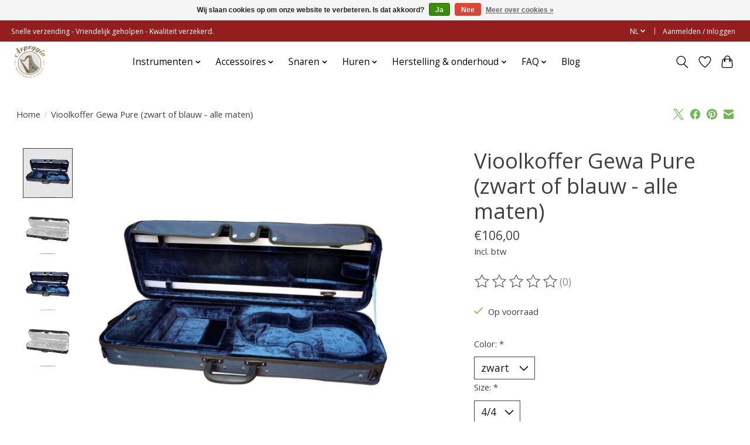

--- FILE ---
content_type: text/html;charset=utf-8
request_url: https://www.arpeggiomusic.be/nl/vioolkoffer-gewa-pure-blauw.html
body_size: 14547
content:
<!DOCTYPE html>
<html lang="nl">
  <head>
    <meta charset="utf-8"/>
<!-- [START] 'blocks/head.rain' -->
<!--

  (c) 2008-2026 Lightspeed Netherlands B.V.
  http://www.lightspeedhq.com
  Generated: 16-01-2026 @ 03:11:41

-->
<link rel="canonical" href="https://www.arpeggiomusic.be/nl/vioolkoffer-gewa-pure-blauw.html"/>
<link rel="alternate" href="https://www.arpeggiomusic.be/nl/index.rss" type="application/rss+xml" title="Nieuwe producten"/>
<link href="https://cdn.webshopapp.com/assets/cookielaw.css?2025-02-20" rel="stylesheet" type="text/css"/>
<meta name="robots" content="noodp,noydir"/>
<meta property="og:url" content="https://www.arpeggiomusic.be/nl/vioolkoffer-gewa-pure-blauw.html?source=facebook"/>
<meta property="og:site_name" content="Arpeggio Music"/>
<meta property="og:title" content="Vioolkoffer Gewa Pure"/>
<meta property="og:description" content="Huur of koop een degelijke viool, altviool, cello, harp, gitaar, ukelele, dwarsfluit of blokfluit. <br />
Verhuur, verkoop en herstelling. In ons eigen atelier."/>
<meta property="og:image" content="https://cdn.webshopapp.com/shops/298333/files/341824057/vioolkoffer-gewa-pure-zwart-of-blauw-alle-maten.jpg"/>
<script>
id="mcjs">!function(c,h,i,m,p){m=c.createElement(h),p=c.getElementsByTagName(h)[0],m.async=1,m.src=i,p.parentNode.insertBefore(m,p)}(document,"script","https://chimpstatic.com/mcjs-connected/js/users/9fc82246c59e09642e8fe52bb/a7040c1ad43e8e592b6a63e47.js")
</script>
<!--[if lt IE 9]>
<script src="https://cdn.webshopapp.com/assets/html5shiv.js?2025-02-20"></script>
<![endif]-->
<!-- [END] 'blocks/head.rain' -->
    <title>Vioolkoffer Gewa Pure - Arpeggio Music</title>
    <meta name="description" content="Huur of koop een degelijke viool, altviool, cello, harp, gitaar, ukelele, dwarsfluit of blokfluit. <br />
Verhuur, verkoop en herstelling. In ons eigen atelier." />
    <meta name="keywords" content="Vioolkoffer, Gewa, Pure, (zwart, of, blauw, -, alle, maten), harp, cello, viool, altviool, ukelele, gitaar, klassieke gitaar, herstelling, atelier, muziekwinkel, gent, arpeggio, arpeggio music, klavecimbel, blokfluit, dwarsfluit, yamaha, salvi, lyon&amp;" />
    <meta http-equiv="X-UA-Compatible" content="IE=edge">
    <meta name="viewport" content="width=device-width, initial-scale=1">
    <meta name="apple-mobile-web-app-capable" content="yes">
    <meta name="apple-mobile-web-app-status-bar-style" content="black">
    
    <script>document.getElementsByTagName("html")[0].className += " js";</script>

    <link rel="shortcut icon" href="https://cdn.webshopapp.com/shops/298333/themes/174583/v/1526690/assets/favicon.png?20221221134227" type="image/x-icon" />
    <link href='//fonts.googleapis.com/css?family=Open%20Sans:400,300,600&display=swap' rel='stylesheet' type='text/css'>
<link href='//fonts.googleapis.com/css?family=Open%20Sans:400,300,600&display=swap' rel='stylesheet' type='text/css'>
    <link rel="stylesheet" href="https://cdn.webshopapp.com/assets/gui-2-0.css?2025-02-20" />
    <link rel="stylesheet" href="https://cdn.webshopapp.com/assets/gui-responsive-2-0.css?2025-02-20" />
    <link id="lightspeedframe" rel="stylesheet" href="https://cdn.webshopapp.com/shops/298333/themes/174583/assets/style.css?2025122912000020210104192718" />
    <!-- browsers not supporting CSS variables -->
    <script>
      if(!('CSS' in window) || !CSS.supports('color', 'var(--color-var)')) {var cfStyle = document.getElementById('lightspeedframe');if(cfStyle) {var href = cfStyle.getAttribute('href');href = href.replace('style.css', 'style-fallback.css');cfStyle.setAttribute('href', href);}}
    </script>
    <link rel="stylesheet" href="https://cdn.webshopapp.com/shops/298333/themes/174583/assets/settings.css?2025122912000020210104192718" />
    <link rel="stylesheet" href="https://cdn.webshopapp.com/shops/298333/themes/174583/assets/custom.css?2025122912000020210104192718" />

    <script src="https://cdn.webshopapp.com/assets/jquery-3-7-1.js?2025-02-20"></script>
    <script src="https://cdn.webshopapp.com/assets/jquery-ui-1-14-1.js?2025-02-20"></script>

  </head>
  <body>
    
          <header class="main-header main-header--mobile js-main-header position-relative">
  <div class="main-header__top-section">
    <div class="main-header__nav-grid justify-between@md container max-width-lg text-xs padding-y-xxs">
      <div>Snelle verzending - Vriendelijk geholpen - Kwaliteit verzekerd.</div>
      <ul class="main-header__list flex-grow flex-basis-0 justify-end@md display@md">        
                <li class="main-header__item">
          <a href="#0" class="main-header__link">
            <span class="text-uppercase">nl</span>
            <svg class="main-header__dropdown-icon icon" viewBox="0 0 16 16"><polygon fill="currentColor" points="8,11.4 2.6,6 4,4.6 8,8.6 12,4.6 13.4,6 "></polygon></svg>
          </a>
          <ul class="main-header__dropdown">
                

	<li><a href="https://www.arpeggiomusic.be/nl/go/product/114456273" class="main-header__dropdown-link" title="Nederlands" lang="nl">Nederlands</a></li>
	<li><a href="https://www.arpeggiomusic.be/fr/go/product/114456273" class="main-header__dropdown-link" title="Français" lang="fr">Français</a></li>
          </ul>
        </li>
                
                        <li class="main-header__item separator"></li>
                <li class="main-header__item"><a href="https://www.arpeggiomusic.be/nl/account/" class="main-header__link" title="Mijn account">Aanmelden / Inloggen</a></li>
      </ul>
    </div>
  </div>
  <div class="main-header__mobile-content container max-width-lg">
          <a href="https://www.arpeggiomusic.be/nl/" class="main-header__logo" title="Muziekwinkel en atelier voor viool, altviool, cello, harp, gitaar, ukelele, dwarsfluit en blokfluit">
        <img src="https://cdn.webshopapp.com/shops/298333/themes/174583/v/1522581/assets/logo.png?20221011130053" alt="Muziekwinkel en atelier voor viool, altviool, cello, harp, gitaar, ukelele, dwarsfluit en blokfluit">
              </a>
        
    <div class="flex items-center">
            <a href="https://www.arpeggiomusic.be/nl/account/wishlist/" class="main-header__mobile-btn js-tab-focus">
        <svg class="icon" viewBox="0 0 24 25" fill="none"><title>Ga naar verlanglijst</title><path d="M11.3785 4.50387L12 5.42378L12.6215 4.50387C13.6598 2.96698 15.4376 1.94995 17.4545 1.94995C20.65 1.94995 23.232 4.49701 23.25 7.6084C23.2496 8.53335 22.927 9.71432 22.3056 11.056C21.689 12.3875 20.8022 13.8258 19.7333 15.249C17.6019 18.0872 14.7978 20.798 12.0932 22.4477L12 22.488L11.9068 22.4477C9.20215 20.798 6.3981 18.0872 4.26667 15.249C3.1978 13.8258 2.31101 12.3875 1.69437 11.056C1.07303 9.71436 0.750466 8.53342 0.75 7.60848C0.767924 4.49706 3.34993 1.94995 6.54545 1.94995C8.56242 1.94995 10.3402 2.96698 11.3785 4.50387Z" stroke="currentColor" stroke-width="1.5" fill="none"/></svg>
        <span class="sr-only">Verlanglijst</span>
      </a>
            <button class="reset main-header__mobile-btn js-tab-focus" aria-controls="cartDrawer">
        <svg class="icon" viewBox="0 0 24 25" fill="none"><title>Winkelwagen in-/uitschakelen</title><path d="M2.90171 9.65153C3.0797 8.00106 4.47293 6.75 6.13297 6.75H17.867C19.527 6.75 20.9203 8.00105 21.0982 9.65153L22.1767 19.6515C22.3839 21.5732 20.8783 23.25 18.9454 23.25H5.05454C3.1217 23.25 1.61603 21.5732 1.82328 19.6515L2.90171 9.65153Z" stroke="currentColor" stroke-width="1.5" fill="none"/>
        <path d="M7.19995 9.6001V5.7001C7.19995 2.88345 9.4833 0.600098 12.3 0.600098C15.1166 0.600098 17.4 2.88345 17.4 5.7001V9.6001" stroke="currentColor" stroke-width="1.5" fill="none"/>
        <circle cx="7.19996" cy="10.2001" r="1.8" fill="currentColor"/>
        <ellipse cx="17.4" cy="10.2001" rx="1.8" ry="1.8" fill="currentColor"/></svg>
        <span class="sr-only">Winkelwagen</span>
              </button>

      <button class="reset anim-menu-btn js-anim-menu-btn main-header__nav-control js-tab-focus" aria-label="Toggle menu">
        <i class="anim-menu-btn__icon anim-menu-btn__icon--close" aria-hidden="true"></i>
      </button>
    </div>
  </div>

  <div class="main-header__nav" role="navigation">
    <div class="main-header__nav-grid justify-between@md container max-width-lg">
      <div class="main-header__nav-logo-wrapper flex-shrink-0">
        
                  <a href="https://www.arpeggiomusic.be/nl/" class="main-header__logo" title="Muziekwinkel en atelier voor viool, altviool, cello, harp, gitaar, ukelele, dwarsfluit en blokfluit">
            <img src="https://cdn.webshopapp.com/shops/298333/themes/174583/v/1522581/assets/logo.png?20221011130053" alt="Muziekwinkel en atelier voor viool, altviool, cello, harp, gitaar, ukelele, dwarsfluit en blokfluit">
                      </a>
              </div>
      
      <form action="https://www.arpeggiomusic.be/nl/search/" method="get" role="search" class="padding-y-md hide@md">
        <label class="sr-only" for="searchInputMobile">Zoeken</label>
        <input class="header-v3__nav-form-control form-control width-100%" value="" autocomplete="off" type="search" name="q" id="searchInputMobile" placeholder="Zoeken ...">
      </form>

      <ul class="main-header__list flex-grow flex-basis-0 flex-wrap justify-center@md">
        
        
                <li class="main-header__item js-main-nav__item">
          <a class="main-header__link js-main-nav__control" href="https://www.arpeggiomusic.be/nl/instrumenten/">
            <span>Instrumenten</span>            <svg class="main-header__dropdown-icon icon" viewBox="0 0 16 16"><polygon fill="currentColor" points="8,11.4 2.6,6 4,4.6 8,8.6 12,4.6 13.4,6 "></polygon></svg>                        <i class="main-header__arrow-icon" aria-hidden="true">
              <svg class="icon" viewBox="0 0 16 16">
                <g class="icon__group" fill="none" stroke="currentColor" stroke-linecap="square" stroke-miterlimit="10" stroke-width="2">
                  <path d="M2 2l12 12" />
                  <path d="M14 2L2 14" />
                </g>
              </svg>
            </i>
                        
          </a>
                    <ul class="main-header__dropdown">
            <li class="main-header__dropdown-item"><a href="https://www.arpeggiomusic.be/nl/instrumenten/" class="main-header__dropdown-link hide@md">Alle Instrumenten</a></li>
                        <li class="main-header__dropdown-item">
              <a class="main-header__dropdown-link" href="https://www.arpeggiomusic.be/nl/instrumenten/promos/">
                Promo&#039;s
                                              </a>

                          </li>
                        <li class="main-header__dropdown-item js-main-nav__item position-relative">
              <a class="main-header__dropdown-link js-main-nav__control flex justify-between " href="https://www.arpeggiomusic.be/nl/instrumenten/harpen/">
                Harpen
                <svg class="dropdown__desktop-icon icon" aria-hidden="true" viewBox="0 0 12 12"><polyline stroke-width="1" stroke="currentColor" fill="none" stroke-linecap="round" stroke-linejoin="round" points="3.5 0.5 9.5 6 3.5 11.5"></polyline></svg>                                <i class="main-header__arrow-icon" aria-hidden="true">
                  <svg class="icon" viewBox="0 0 16 16">
                    <g class="icon__group" fill="none" stroke="currentColor" stroke-linecap="square" stroke-miterlimit="10" stroke-width="2">
                      <path d="M2 2l12 12" />
                      <path d="M14 2L2 14" />
                    </g>
                  </svg>
                </i>
                              </a>

                            <ul class="main-header__dropdown">
                <li><a href="https://www.arpeggiomusic.be/nl/instrumenten/harpen/" class="main-header__dropdown-link hide@md">Alle Harpen</a></li>
                                <li><a class="main-header__dropdown-link" href="https://www.arpeggiomusic.be/nl/instrumenten/harpen/klepharpen/">Klepharpen</a></li>
                                <li><a class="main-header__dropdown-link" href="https://www.arpeggiomusic.be/nl/instrumenten/harpen/pedaalharpen/">Pedaalharpen</a></li>
                              </ul>
                          </li>
                        <li class="main-header__dropdown-item">
              <a class="main-header__dropdown-link" href="https://www.arpeggiomusic.be/nl/instrumenten/violen/">
                Violen
                                              </a>

                          </li>
                        <li class="main-header__dropdown-item">
              <a class="main-header__dropdown-link" href="https://www.arpeggiomusic.be/nl/instrumenten/altviolen/">
                Altviolen
                                              </a>

                          </li>
                        <li class="main-header__dropdown-item">
              <a class="main-header__dropdown-link" href="https://www.arpeggiomusic.be/nl/instrumenten/cellos/">
                Cello&#039;s
                                              </a>

                          </li>
                        <li class="main-header__dropdown-item js-main-nav__item position-relative">
              <a class="main-header__dropdown-link js-main-nav__control flex justify-between " href="https://www.arpeggiomusic.be/nl/instrumenten/gitaren/">
                Gitaren
                <svg class="dropdown__desktop-icon icon" aria-hidden="true" viewBox="0 0 12 12"><polyline stroke-width="1" stroke="currentColor" fill="none" stroke-linecap="round" stroke-linejoin="round" points="3.5 0.5 9.5 6 3.5 11.5"></polyline></svg>                                <i class="main-header__arrow-icon" aria-hidden="true">
                  <svg class="icon" viewBox="0 0 16 16">
                    <g class="icon__group" fill="none" stroke="currentColor" stroke-linecap="square" stroke-miterlimit="10" stroke-width="2">
                      <path d="M2 2l12 12" />
                      <path d="M14 2L2 14" />
                    </g>
                  </svg>
                </i>
                              </a>

                            <ul class="main-header__dropdown">
                <li><a href="https://www.arpeggiomusic.be/nl/instrumenten/gitaren/" class="main-header__dropdown-link hide@md">Alle Gitaren</a></li>
                                <li><a class="main-header__dropdown-link" href="https://www.arpeggiomusic.be/nl/instrumenten/gitaren/4-4/">4/4</a></li>
                                <li><a class="main-header__dropdown-link" href="https://www.arpeggiomusic.be/nl/instrumenten/gitaren/3-4/">3/4</a></li>
                                <li><a class="main-header__dropdown-link" href="https://www.arpeggiomusic.be/nl/instrumenten/gitaren/1-2/">1/2</a></li>
                              </ul>
                          </li>
                        <li class="main-header__dropdown-item js-main-nav__item position-relative">
              <a class="main-header__dropdown-link js-main-nav__control flex justify-between " href="https://www.arpeggiomusic.be/nl/instrumenten/ukeleles/">
                Ukeleles
                <svg class="dropdown__desktop-icon icon" aria-hidden="true" viewBox="0 0 12 12"><polyline stroke-width="1" stroke="currentColor" fill="none" stroke-linecap="round" stroke-linejoin="round" points="3.5 0.5 9.5 6 3.5 11.5"></polyline></svg>                                <i class="main-header__arrow-icon" aria-hidden="true">
                  <svg class="icon" viewBox="0 0 16 16">
                    <g class="icon__group" fill="none" stroke="currentColor" stroke-linecap="square" stroke-miterlimit="10" stroke-width="2">
                      <path d="M2 2l12 12" />
                      <path d="M14 2L2 14" />
                    </g>
                  </svg>
                </i>
                              </a>

                            <ul class="main-header__dropdown">
                <li><a href="https://www.arpeggiomusic.be/nl/instrumenten/ukeleles/" class="main-header__dropdown-link hide@md">Alle Ukeleles</a></li>
                                <li><a class="main-header__dropdown-link" href="https://www.arpeggiomusic.be/nl/instrumenten/ukeleles/sopraan/">Sopraan</a></li>
                                <li><a class="main-header__dropdown-link" href="https://www.arpeggiomusic.be/nl/instrumenten/ukeleles/concert/">Concert</a></li>
                                <li><a class="main-header__dropdown-link" href="https://www.arpeggiomusic.be/nl/instrumenten/ukeleles/tenor/">Tenor</a></li>
                              </ul>
                          </li>
                        <li class="main-header__dropdown-item">
              <a class="main-header__dropdown-link" href="https://www.arpeggiomusic.be/nl/instrumenten/dwarsfluiten/">
                Dwarsfluiten
                                              </a>

                          </li>
                        <li class="main-header__dropdown-item js-main-nav__item position-relative">
              <a class="main-header__dropdown-link js-main-nav__control flex justify-between " href="https://www.arpeggiomusic.be/nl/instrumenten/blokfluiten/">
                Blokfluiten
                <svg class="dropdown__desktop-icon icon" aria-hidden="true" viewBox="0 0 12 12"><polyline stroke-width="1" stroke="currentColor" fill="none" stroke-linecap="round" stroke-linejoin="round" points="3.5 0.5 9.5 6 3.5 11.5"></polyline></svg>                                <i class="main-header__arrow-icon" aria-hidden="true">
                  <svg class="icon" viewBox="0 0 16 16">
                    <g class="icon__group" fill="none" stroke="currentColor" stroke-linecap="square" stroke-miterlimit="10" stroke-width="2">
                      <path d="M2 2l12 12" />
                      <path d="M14 2L2 14" />
                    </g>
                  </svg>
                </i>
                              </a>

                            <ul class="main-header__dropdown">
                <li><a href="https://www.arpeggiomusic.be/nl/instrumenten/blokfluiten/" class="main-header__dropdown-link hide@md">Alle Blokfluiten</a></li>
                                <li><a class="main-header__dropdown-link" href="https://www.arpeggiomusic.be/nl/instrumenten/blokfluiten/sopranino/">Sopranino</a></li>
                                <li><a class="main-header__dropdown-link" href="https://www.arpeggiomusic.be/nl/instrumenten/blokfluiten/sopraan/">Sopraan</a></li>
                                <li><a class="main-header__dropdown-link" href="https://www.arpeggiomusic.be/nl/instrumenten/blokfluiten/alt/">Alt</a></li>
                                <li><a class="main-header__dropdown-link" href="https://www.arpeggiomusic.be/nl/instrumenten/blokfluiten/tenor/">Tenor</a></li>
                                <li><a class="main-header__dropdown-link" href="https://www.arpeggiomusic.be/nl/instrumenten/blokfluiten/bas/">Bas</a></li>
                              </ul>
                          </li>
                        <li class="main-header__dropdown-item">
              <a class="main-header__dropdown-link" href="https://www.arpeggiomusic.be/nl/instrumenten/klavecimbels/">
                Klavecimbels
                                              </a>

                          </li>
                        <li class="main-header__dropdown-item">
              <a class="main-header__dropdown-link" href="https://www.arpeggiomusic.be/nl/instrumenten/mondharmonicas/">
                Mondharmonica&#039;s
                                              </a>

                          </li>
                        <li class="main-header__dropdown-item">
              <a class="main-header__dropdown-link" href="https://www.arpeggiomusic.be/nl/instrumenten/slagwerk-percussie-klokkenspel/">
                Slagwerk/ percussie/ klokkenspel
                                              </a>

                          </li>
                      </ul>
                  </li>
                <li class="main-header__item js-main-nav__item">
          <a class="main-header__link js-main-nav__control" href="https://www.arpeggiomusic.be/nl/accessoires/">
            <span>Accessoires</span>            <svg class="main-header__dropdown-icon icon" viewBox="0 0 16 16"><polygon fill="currentColor" points="8,11.4 2.6,6 4,4.6 8,8.6 12,4.6 13.4,6 "></polygon></svg>                        <i class="main-header__arrow-icon" aria-hidden="true">
              <svg class="icon" viewBox="0 0 16 16">
                <g class="icon__group" fill="none" stroke="currentColor" stroke-linecap="square" stroke-miterlimit="10" stroke-width="2">
                  <path d="M2 2l12 12" />
                  <path d="M14 2L2 14" />
                </g>
              </svg>
            </i>
                        
          </a>
                    <ul class="main-header__dropdown">
            <li class="main-header__dropdown-item"><a href="https://www.arpeggiomusic.be/nl/accessoires/" class="main-header__dropdown-link hide@md">Alle Accessoires</a></li>
                        <li class="main-header__dropdown-item js-main-nav__item position-relative">
              <a class="main-header__dropdown-link js-main-nav__control flex justify-between " href="https://www.arpeggiomusic.be/nl/accessoires/algemene-accessoires/">
                Algemene accessoires
                <svg class="dropdown__desktop-icon icon" aria-hidden="true" viewBox="0 0 12 12"><polyline stroke-width="1" stroke="currentColor" fill="none" stroke-linecap="round" stroke-linejoin="round" points="3.5 0.5 9.5 6 3.5 11.5"></polyline></svg>                                <i class="main-header__arrow-icon" aria-hidden="true">
                  <svg class="icon" viewBox="0 0 16 16">
                    <g class="icon__group" fill="none" stroke="currentColor" stroke-linecap="square" stroke-miterlimit="10" stroke-width="2">
                      <path d="M2 2l12 12" />
                      <path d="M14 2L2 14" />
                    </g>
                  </svg>
                </i>
                              </a>

                            <ul class="main-header__dropdown">
                <li><a href="https://www.arpeggiomusic.be/nl/accessoires/algemene-accessoires/" class="main-header__dropdown-link hide@md">Alle Algemene accessoires</a></li>
                                <li><a class="main-header__dropdown-link" href="https://www.arpeggiomusic.be/nl/accessoires/algemene-accessoires/metronomen/">Metronomen</a></li>
                                <li><a class="main-header__dropdown-link" href="https://www.arpeggiomusic.be/nl/accessoires/algemene-accessoires/stemapparaten/">Stemapparaten</a></li>
                                <li><a class="main-header__dropdown-link" href="https://www.arpeggiomusic.be/nl/accessoires/algemene-accessoires/diversen/">Diversen</a></li>
                                <li><a class="main-header__dropdown-link" href="https://www.arpeggiomusic.be/nl/accessoires/algemene-accessoires/pupiters/">Pupiters</a></li>
                                <li><a class="main-header__dropdown-link" href="https://www.arpeggiomusic.be/nl/accessoires/algemene-accessoires/elektronica-batterijen/">Elektronica / batterijen</a></li>
                                <li><a class="main-header__dropdown-link" href="https://www.arpeggiomusic.be/nl/accessoires/algemene-accessoires/muziekpapier/">Muziekpapier</a></li>
                              </ul>
                          </li>
                        <li class="main-header__dropdown-item js-main-nav__item position-relative">
              <a class="main-header__dropdown-link js-main-nav__control flex justify-between " href="https://www.arpeggiomusic.be/nl/accessoires/harp/">
                Harp
                <svg class="dropdown__desktop-icon icon" aria-hidden="true" viewBox="0 0 12 12"><polyline stroke-width="1" stroke="currentColor" fill="none" stroke-linecap="round" stroke-linejoin="round" points="3.5 0.5 9.5 6 3.5 11.5"></polyline></svg>                                <i class="main-header__arrow-icon" aria-hidden="true">
                  <svg class="icon" viewBox="0 0 16 16">
                    <g class="icon__group" fill="none" stroke="currentColor" stroke-linecap="square" stroke-miterlimit="10" stroke-width="2">
                      <path d="M2 2l12 12" />
                      <path d="M14 2L2 14" />
                    </g>
                  </svg>
                </i>
                              </a>

                            <ul class="main-header__dropdown">
                <li><a href="https://www.arpeggiomusic.be/nl/accessoires/harp/" class="main-header__dropdown-link hide@md">Alle Harp</a></li>
                                <li><a class="main-header__dropdown-link" href="https://www.arpeggiomusic.be/nl/accessoires/harp/harpkar/">Harpkar</a></li>
                                <li><a class="main-header__dropdown-link" href="https://www.arpeggiomusic.be/nl/accessoires/harp/stemsleutels-en-accessoires/">Stemsleutels en accessoires</a></li>
                                <li><a class="main-header__dropdown-link" href="https://www.arpeggiomusic.be/nl/accessoires/harp/harpstoelen/">Harpstoelen</a></li>
                                <li><a class="main-header__dropdown-link" href="https://www.arpeggiomusic.be/nl/accessoires/harp/transporthoezen/">Transporthoezen</a></li>
                              </ul>
                          </li>
                        <li class="main-header__dropdown-item js-main-nav__item position-relative">
              <a class="main-header__dropdown-link js-main-nav__control flex justify-between " href="https://www.arpeggiomusic.be/nl/accessoires/viool/">
                Viool
                <svg class="dropdown__desktop-icon icon" aria-hidden="true" viewBox="0 0 12 12"><polyline stroke-width="1" stroke="currentColor" fill="none" stroke-linecap="round" stroke-linejoin="round" points="3.5 0.5 9.5 6 3.5 11.5"></polyline></svg>                                <i class="main-header__arrow-icon" aria-hidden="true">
                  <svg class="icon" viewBox="0 0 16 16">
                    <g class="icon__group" fill="none" stroke="currentColor" stroke-linecap="square" stroke-miterlimit="10" stroke-width="2">
                      <path d="M2 2l12 12" />
                      <path d="M14 2L2 14" />
                    </g>
                  </svg>
                </i>
                              </a>

                            <ul class="main-header__dropdown">
                <li><a href="https://www.arpeggiomusic.be/nl/accessoires/viool/" class="main-header__dropdown-link hide@md">Alle Viool</a></li>
                                <li><a class="main-header__dropdown-link" href="https://www.arpeggiomusic.be/nl/accessoires/viool/schouderstukken/">Schouderstukken</a></li>
                                <li><a class="main-header__dropdown-link" href="https://www.arpeggiomusic.be/nl/accessoires/viool/hars/">Hars</a></li>
                                <li><a class="main-header__dropdown-link" href="https://www.arpeggiomusic.be/nl/accessoires/viool/dempers-en-wolfdoders/">Dempers en wolfdoders</a></li>
                                <li><a class="main-header__dropdown-link" href="https://www.arpeggiomusic.be/nl/accessoires/viool/statieven-en-ophangsystemen/">Statieven en ophangsystemen</a></li>
                                <li><a class="main-header__dropdown-link" href="https://www.arpeggiomusic.be/nl/accessoires/viool/koffers-en-kisten/">Koffers en kisten</a></li>
                                <li><a class="main-header__dropdown-link" href="https://www.arpeggiomusic.be/nl/accessoires/viool/strijkstokken/">Strijkstokken</a></li>
                                <li><a class="main-header__dropdown-link" href="https://www.arpeggiomusic.be/nl/accessoires/viool/kinstukken/">Kinstukken</a></li>
                                <li><a class="main-header__dropdown-link" href="https://www.arpeggiomusic.be/nl/accessoires/viool/verzorgingsproducten/">Verzorgingsproducten</a></li>
                                <li><a class="main-header__dropdown-link" href="https://www.arpeggiomusic.be/nl/accessoires/viool/stemapparaten-en-versterking/">Stemapparaten en versterking</a></li>
                              </ul>
                          </li>
                        <li class="main-header__dropdown-item js-main-nav__item position-relative">
              <a class="main-header__dropdown-link js-main-nav__control flex justify-between " href="https://www.arpeggiomusic.be/nl/accessoires/altviool/">
                Altviool
                <svg class="dropdown__desktop-icon icon" aria-hidden="true" viewBox="0 0 12 12"><polyline stroke-width="1" stroke="currentColor" fill="none" stroke-linecap="round" stroke-linejoin="round" points="3.5 0.5 9.5 6 3.5 11.5"></polyline></svg>                                <i class="main-header__arrow-icon" aria-hidden="true">
                  <svg class="icon" viewBox="0 0 16 16">
                    <g class="icon__group" fill="none" stroke="currentColor" stroke-linecap="square" stroke-miterlimit="10" stroke-width="2">
                      <path d="M2 2l12 12" />
                      <path d="M14 2L2 14" />
                    </g>
                  </svg>
                </i>
                              </a>

                            <ul class="main-header__dropdown">
                <li><a href="https://www.arpeggiomusic.be/nl/accessoires/altviool/" class="main-header__dropdown-link hide@md">Alle Altviool</a></li>
                                <li><a class="main-header__dropdown-link" href="https://www.arpeggiomusic.be/nl/accessoires/altviool/dempers-en-wolfdoders/">Dempers en wolfdoders</a></li>
                                <li><a class="main-header__dropdown-link" href="https://www.arpeggiomusic.be/nl/accessoires/altviool/hars/">Hars</a></li>
                                <li><a class="main-header__dropdown-link" href="https://www.arpeggiomusic.be/nl/accessoires/altviool/koffers-en-kisten/">Koffers en kisten</a></li>
                                <li><a class="main-header__dropdown-link" href="https://www.arpeggiomusic.be/nl/accessoires/altviool/kinstukken/">Kinstukken</a></li>
                                <li><a class="main-header__dropdown-link" href="https://www.arpeggiomusic.be/nl/accessoires/altviool/statieven-en-ophangsystemen/">Statieven en ophangsystemen</a></li>
                                <li><a class="main-header__dropdown-link" href="https://www.arpeggiomusic.be/nl/accessoires/altviool/stemapparaten-en-versterking/">Stemapparaten en versterking</a></li>
                                <li><a class="main-header__dropdown-link" href="https://www.arpeggiomusic.be/nl/accessoires/altviool/strijkstokken/">Strijkstokken</a></li>
                                <li><a class="main-header__dropdown-link" href="https://www.arpeggiomusic.be/nl/accessoires/altviool/verzorgingsproducten/">Verzorgingsproducten</a></li>
                                <li><a class="main-header__dropdown-link" href="https://www.arpeggiomusic.be/nl/accessoires/altviool/schouderstukken/">Schouderstukken</a></li>
                              </ul>
                          </li>
                        <li class="main-header__dropdown-item js-main-nav__item position-relative">
              <a class="main-header__dropdown-link js-main-nav__control flex justify-between " href="https://www.arpeggiomusic.be/nl/accessoires/cello/">
                Cello
                <svg class="dropdown__desktop-icon icon" aria-hidden="true" viewBox="0 0 12 12"><polyline stroke-width="1" stroke="currentColor" fill="none" stroke-linecap="round" stroke-linejoin="round" points="3.5 0.5 9.5 6 3.5 11.5"></polyline></svg>                                <i class="main-header__arrow-icon" aria-hidden="true">
                  <svg class="icon" viewBox="0 0 16 16">
                    <g class="icon__group" fill="none" stroke="currentColor" stroke-linecap="square" stroke-miterlimit="10" stroke-width="2">
                      <path d="M2 2l12 12" />
                      <path d="M14 2L2 14" />
                    </g>
                  </svg>
                </i>
                              </a>

                            <ul class="main-header__dropdown">
                <li><a href="https://www.arpeggiomusic.be/nl/accessoires/cello/" class="main-header__dropdown-link hide@md">Alle Cello</a></li>
                                <li><a class="main-header__dropdown-link" href="https://www.arpeggiomusic.be/nl/accessoires/cello/pinhouders/">Pinhouders</a></li>
                                <li><a class="main-header__dropdown-link" href="https://www.arpeggiomusic.be/nl/accessoires/cello/dempers-en-wolfdoders/">Dempers en wolfdoders</a></li>
                                <li><a class="main-header__dropdown-link" href="https://www.arpeggiomusic.be/nl/accessoires/cello/statieven/">Statieven</a></li>
                                <li><a class="main-header__dropdown-link" href="https://www.arpeggiomusic.be/nl/accessoires/cello/koffers-en-tassen/">Koffers en tassen</a></li>
                                <li><a class="main-header__dropdown-link" href="https://www.arpeggiomusic.be/nl/accessoires/cello/strijkstokken/">Strijkstokken</a></li>
                                <li><a class="main-header__dropdown-link" href="https://www.arpeggiomusic.be/nl/accessoires/cello/verzorgingsproducten/">Verzorgingsproducten</a></li>
                                <li><a class="main-header__dropdown-link" href="https://www.arpeggiomusic.be/nl/accessoires/cello/hars/">Hars</a></li>
                                <li><a class="main-header__dropdown-link" href="https://www.arpeggiomusic.be/nl/accessoires/cello/stemapparaten-en-versterking/">Stemapparaten en versterking</a></li>
                              </ul>
                          </li>
                        <li class="main-header__dropdown-item">
              <a class="main-header__dropdown-link" href="https://www.arpeggiomusic.be/nl/accessoires/contrabas/">
                Contrabas
                                              </a>

                          </li>
                        <li class="main-header__dropdown-item js-main-nav__item position-relative">
              <a class="main-header__dropdown-link js-main-nav__control flex justify-between " href="https://www.arpeggiomusic.be/nl/accessoires/gitaar/">
                Gitaar
                <svg class="dropdown__desktop-icon icon" aria-hidden="true" viewBox="0 0 12 12"><polyline stroke-width="1" stroke="currentColor" fill="none" stroke-linecap="round" stroke-linejoin="round" points="3.5 0.5 9.5 6 3.5 11.5"></polyline></svg>                                <i class="main-header__arrow-icon" aria-hidden="true">
                  <svg class="icon" viewBox="0 0 16 16">
                    <g class="icon__group" fill="none" stroke="currentColor" stroke-linecap="square" stroke-miterlimit="10" stroke-width="2">
                      <path d="M2 2l12 12" />
                      <path d="M14 2L2 14" />
                    </g>
                  </svg>
                </i>
                              </a>

                            <ul class="main-header__dropdown">
                <li><a href="https://www.arpeggiomusic.be/nl/accessoires/gitaar/" class="main-header__dropdown-link hide@md">Alle Gitaar</a></li>
                                <li><a class="main-header__dropdown-link" href="https://www.arpeggiomusic.be/nl/accessoires/gitaar/statieven-ophanghaken/">Statieven &amp; ophanghaken</a></li>
                                <li><a class="main-header__dropdown-link" href="https://www.arpeggiomusic.be/nl/accessoires/gitaar/capos/">Capo&#039;s</a></li>
                                <li><a class="main-header__dropdown-link" href="https://www.arpeggiomusic.be/nl/accessoires/gitaar/verzorgingsproducten/">Verzorgingsproducten</a></li>
                                <li><a class="main-header__dropdown-link" href="https://www.arpeggiomusic.be/nl/accessoires/gitaar/voetbank-steunen-en-riemen/">Voetbank, steunen en riemen</a></li>
                                <li><a class="main-header__dropdown-link" href="https://www.arpeggiomusic.be/nl/accessoires/gitaar/hoezen-en-koffers/">Hoezen en koffers</a></li>
                                <li><a class="main-header__dropdown-link" href="https://www.arpeggiomusic.be/nl/accessoires/gitaar/plectrum-snarenwinders/">Plectrum &amp; snarenwinders</a></li>
                              </ul>
                          </li>
                        <li class="main-header__dropdown-item">
              <a class="main-header__dropdown-link" href="https://www.arpeggiomusic.be/nl/accessoires/ukelele/">
                Ukelele
                                              </a>

                          </li>
                        <li class="main-header__dropdown-item js-main-nav__item position-relative">
              <a class="main-header__dropdown-link js-main-nav__control flex justify-between " href="https://www.arpeggiomusic.be/nl/accessoires/klavecimbel/">
                Klavecimbel
                <svg class="dropdown__desktop-icon icon" aria-hidden="true" viewBox="0 0 12 12"><polyline stroke-width="1" stroke="currentColor" fill="none" stroke-linecap="round" stroke-linejoin="round" points="3.5 0.5 9.5 6 3.5 11.5"></polyline></svg>                                <i class="main-header__arrow-icon" aria-hidden="true">
                  <svg class="icon" viewBox="0 0 16 16">
                    <g class="icon__group" fill="none" stroke="currentColor" stroke-linecap="square" stroke-miterlimit="10" stroke-width="2">
                      <path d="M2 2l12 12" />
                      <path d="M14 2L2 14" />
                    </g>
                  </svg>
                </i>
                              </a>

                            <ul class="main-header__dropdown">
                <li><a href="https://www.arpeggiomusic.be/nl/accessoires/klavecimbel/" class="main-header__dropdown-link hide@md">Alle Klavecimbel</a></li>
                                <li><a class="main-header__dropdown-link" href="https://www.arpeggiomusic.be/nl/accessoires/klavecimbel/stemsleutels/">Stemsleutels</a></li>
                                <li><a class="main-header__dropdown-link" href="https://www.arpeggiomusic.be/nl/accessoires/klavecimbel/stemapparaten/">Stemapparaten</a></li>
                                <li><a class="main-header__dropdown-link" href="https://www.arpeggiomusic.be/nl/accessoires/klavecimbel/plectra/">Plectra</a></li>
                                <li><a class="main-header__dropdown-link" href="https://www.arpeggiomusic.be/nl/accessoires/klavecimbel/veren/">Veren</a></li>
                                <li><a class="main-header__dropdown-link" href="https://www.arpeggiomusic.be/nl/accessoires/klavecimbel/intonatie-set/">Intonatie-set</a></li>
                                <li><a class="main-header__dropdown-link" href="https://www.arpeggiomusic.be/nl/accessoires/klavecimbel/diktemeter/">Diktemeter</a></li>
                                <li><a class="main-header__dropdown-link" href="https://www.arpeggiomusic.be/nl/accessoires/klavecimbel/luchtbevochtiging/">Luchtbevochtiging</a></li>
                                <li><a class="main-header__dropdown-link" href="https://www.arpeggiomusic.be/nl/accessoires/klavecimbel/klavecimbelstoelen/">Klavecimbelstoelen</a></li>
                                <li><a class="main-header__dropdown-link" href="https://www.arpeggiomusic.be/nl/accessoires/klavecimbel/tools-klavecimbel/">Tools klavecimbel </a></li>
                                <li><a class="main-header__dropdown-link" href="https://www.arpeggiomusic.be/nl/accessoires/klavecimbel/onderdelen/">Onderdelen</a></li>
                                <li><a class="main-header__dropdown-link" href="https://www.arpeggiomusic.be/nl/accessoires/klavecimbel/pupiter-lessenaar-klavecimbel/">Pupiter - lessenaar klavecimbel</a></li>
                              </ul>
                          </li>
                        <li class="main-header__dropdown-item">
              <a class="main-header__dropdown-link" href="https://www.arpeggiomusic.be/nl/accessoires/dwarsfluit/">
                Dwarsfluit
                                              </a>

                          </li>
                        <li class="main-header__dropdown-item">
              <a class="main-header__dropdown-link" href="https://www.arpeggiomusic.be/nl/accessoires/blokfluit/">
                Blokfluit
                                              </a>

                          </li>
                        <li class="main-header__dropdown-item js-main-nav__item position-relative">
              <a class="main-header__dropdown-link js-main-nav__control flex justify-between " href="https://www.arpeggiomusic.be/nl/accessoires/piano/">
                Piano
                <svg class="dropdown__desktop-icon icon" aria-hidden="true" viewBox="0 0 12 12"><polyline stroke-width="1" stroke="currentColor" fill="none" stroke-linecap="round" stroke-linejoin="round" points="3.5 0.5 9.5 6 3.5 11.5"></polyline></svg>                                <i class="main-header__arrow-icon" aria-hidden="true">
                  <svg class="icon" viewBox="0 0 16 16">
                    <g class="icon__group" fill="none" stroke="currentColor" stroke-linecap="square" stroke-miterlimit="10" stroke-width="2">
                      <path d="M2 2l12 12" />
                      <path d="M14 2L2 14" />
                    </g>
                  </svg>
                </i>
                              </a>

                            <ul class="main-header__dropdown">
                <li><a href="https://www.arpeggiomusic.be/nl/accessoires/piano/" class="main-header__dropdown-link hide@md">Alle Piano</a></li>
                                <li><a class="main-header__dropdown-link" href="https://www.arpeggiomusic.be/nl/accessoires/piano/pianostoelen/">Pianostoelen</a></li>
                              </ul>
                          </li>
                        <li class="main-header__dropdown-item">
              <a class="main-header__dropdown-link" href="https://www.arpeggiomusic.be/nl/accessoires/cadeaubonnen/">
                Cadeaubonnen
                                              </a>

                          </li>
                      </ul>
                  </li>
                <li class="main-header__item js-main-nav__item">
          <a class="main-header__link js-main-nav__control" href="https://www.arpeggiomusic.be/nl/snaren/">
            <span>Snaren</span>            <svg class="main-header__dropdown-icon icon" viewBox="0 0 16 16"><polygon fill="currentColor" points="8,11.4 2.6,6 4,4.6 8,8.6 12,4.6 13.4,6 "></polygon></svg>                        <i class="main-header__arrow-icon" aria-hidden="true">
              <svg class="icon" viewBox="0 0 16 16">
                <g class="icon__group" fill="none" stroke="currentColor" stroke-linecap="square" stroke-miterlimit="10" stroke-width="2">
                  <path d="M2 2l12 12" />
                  <path d="M14 2L2 14" />
                </g>
              </svg>
            </i>
                        
          </a>
                    <ul class="main-header__dropdown">
            <li class="main-header__dropdown-item"><a href="https://www.arpeggiomusic.be/nl/snaren/" class="main-header__dropdown-link hide@md">Alle Snaren</a></li>
                        <li class="main-header__dropdown-item js-main-nav__item position-relative">
              <a class="main-header__dropdown-link js-main-nav__control flex justify-between " href="https://www.arpeggiomusic.be/nl/snaren/harp/">
                Harp
                <svg class="dropdown__desktop-icon icon" aria-hidden="true" viewBox="0 0 12 12"><polyline stroke-width="1" stroke="currentColor" fill="none" stroke-linecap="round" stroke-linejoin="round" points="3.5 0.5 9.5 6 3.5 11.5"></polyline></svg>                                <i class="main-header__arrow-icon" aria-hidden="true">
                  <svg class="icon" viewBox="0 0 16 16">
                    <g class="icon__group" fill="none" stroke="currentColor" stroke-linecap="square" stroke-miterlimit="10" stroke-width="2">
                      <path d="M2 2l12 12" />
                      <path d="M14 2L2 14" />
                    </g>
                  </svg>
                </i>
                              </a>

                            <ul class="main-header__dropdown">
                <li><a href="https://www.arpeggiomusic.be/nl/snaren/harp/" class="main-header__dropdown-link hide@md">Alle Harp</a></li>
                                <li><a class="main-header__dropdown-link" href="https://www.arpeggiomusic.be/nl/snaren/harp/klepharp/">Klepharp</a></li>
                                <li><a class="main-header__dropdown-link" href="https://www.arpeggiomusic.be/nl/snaren/harp/pedaalharp/">Pedaalharp</a></li>
                              </ul>
                          </li>
                        <li class="main-header__dropdown-item js-main-nav__item position-relative">
              <a class="main-header__dropdown-link js-main-nav__control flex justify-between " href="https://www.arpeggiomusic.be/nl/snaren/viool/">
                Viool
                <svg class="dropdown__desktop-icon icon" aria-hidden="true" viewBox="0 0 12 12"><polyline stroke-width="1" stroke="currentColor" fill="none" stroke-linecap="round" stroke-linejoin="round" points="3.5 0.5 9.5 6 3.5 11.5"></polyline></svg>                                <i class="main-header__arrow-icon" aria-hidden="true">
                  <svg class="icon" viewBox="0 0 16 16">
                    <g class="icon__group" fill="none" stroke="currentColor" stroke-linecap="square" stroke-miterlimit="10" stroke-width="2">
                      <path d="M2 2l12 12" />
                      <path d="M14 2L2 14" />
                    </g>
                  </svg>
                </i>
                              </a>

                            <ul class="main-header__dropdown">
                <li><a href="https://www.arpeggiomusic.be/nl/snaren/viool/" class="main-header__dropdown-link hide@md">Alle Viool</a></li>
                                <li><a class="main-header__dropdown-link" href="https://www.arpeggiomusic.be/nl/snaren/viool/snarensets/">Snarensets</a></li>
                                <li><a class="main-header__dropdown-link" href="https://www.arpeggiomusic.be/nl/snaren/viool/losse-snaren/">Losse snaren</a></li>
                              </ul>
                          </li>
                        <li class="main-header__dropdown-item js-main-nav__item position-relative">
              <a class="main-header__dropdown-link js-main-nav__control flex justify-between " href="https://www.arpeggiomusic.be/nl/snaren/altviool/">
                Altviool
                <svg class="dropdown__desktop-icon icon" aria-hidden="true" viewBox="0 0 12 12"><polyline stroke-width="1" stroke="currentColor" fill="none" stroke-linecap="round" stroke-linejoin="round" points="3.5 0.5 9.5 6 3.5 11.5"></polyline></svg>                                <i class="main-header__arrow-icon" aria-hidden="true">
                  <svg class="icon" viewBox="0 0 16 16">
                    <g class="icon__group" fill="none" stroke="currentColor" stroke-linecap="square" stroke-miterlimit="10" stroke-width="2">
                      <path d="M2 2l12 12" />
                      <path d="M14 2L2 14" />
                    </g>
                  </svg>
                </i>
                              </a>

                            <ul class="main-header__dropdown">
                <li><a href="https://www.arpeggiomusic.be/nl/snaren/altviool/" class="main-header__dropdown-link hide@md">Alle Altviool</a></li>
                                <li><a class="main-header__dropdown-link" href="https://www.arpeggiomusic.be/nl/snaren/altviool/snarensets/">Snarensets</a></li>
                                <li><a class="main-header__dropdown-link" href="https://www.arpeggiomusic.be/nl/snaren/altviool/losse-snaren/">Losse snaren</a></li>
                              </ul>
                          </li>
                        <li class="main-header__dropdown-item js-main-nav__item position-relative">
              <a class="main-header__dropdown-link js-main-nav__control flex justify-between " href="https://www.arpeggiomusic.be/nl/snaren/cello/">
                Cello
                <svg class="dropdown__desktop-icon icon" aria-hidden="true" viewBox="0 0 12 12"><polyline stroke-width="1" stroke="currentColor" fill="none" stroke-linecap="round" stroke-linejoin="round" points="3.5 0.5 9.5 6 3.5 11.5"></polyline></svg>                                <i class="main-header__arrow-icon" aria-hidden="true">
                  <svg class="icon" viewBox="0 0 16 16">
                    <g class="icon__group" fill="none" stroke="currentColor" stroke-linecap="square" stroke-miterlimit="10" stroke-width="2">
                      <path d="M2 2l12 12" />
                      <path d="M14 2L2 14" />
                    </g>
                  </svg>
                </i>
                              </a>

                            <ul class="main-header__dropdown">
                <li><a href="https://www.arpeggiomusic.be/nl/snaren/cello/" class="main-header__dropdown-link hide@md">Alle Cello</a></li>
                                <li><a class="main-header__dropdown-link" href="https://www.arpeggiomusic.be/nl/snaren/cello/snarensets/">Snarensets</a></li>
                                <li><a class="main-header__dropdown-link" href="https://www.arpeggiomusic.be/nl/snaren/cello/losse-snaren/">Losse snaren</a></li>
                              </ul>
                          </li>
                        <li class="main-header__dropdown-item js-main-nav__item position-relative">
              <a class="main-header__dropdown-link js-main-nav__control flex justify-between " href="https://www.arpeggiomusic.be/nl/snaren/gitaar/">
                Gitaar
                <svg class="dropdown__desktop-icon icon" aria-hidden="true" viewBox="0 0 12 12"><polyline stroke-width="1" stroke="currentColor" fill="none" stroke-linecap="round" stroke-linejoin="round" points="3.5 0.5 9.5 6 3.5 11.5"></polyline></svg>                                <i class="main-header__arrow-icon" aria-hidden="true">
                  <svg class="icon" viewBox="0 0 16 16">
                    <g class="icon__group" fill="none" stroke="currentColor" stroke-linecap="square" stroke-miterlimit="10" stroke-width="2">
                      <path d="M2 2l12 12" />
                      <path d="M14 2L2 14" />
                    </g>
                  </svg>
                </i>
                              </a>

                            <ul class="main-header__dropdown">
                <li><a href="https://www.arpeggiomusic.be/nl/snaren/gitaar/" class="main-header__dropdown-link hide@md">Alle Gitaar</a></li>
                                <li><a class="main-header__dropdown-link" href="https://www.arpeggiomusic.be/nl/snaren/gitaar/klassiek/">Klassiek</a></li>
                                <li><a class="main-header__dropdown-link" href="https://www.arpeggiomusic.be/nl/snaren/gitaar/akoestisch/">Akoestisch</a></li>
                                <li><a class="main-header__dropdown-link" href="https://www.arpeggiomusic.be/nl/snaren/gitaar/elektrisch/">Elektrisch</a></li>
                              </ul>
                          </li>
                        <li class="main-header__dropdown-item">
              <a class="main-header__dropdown-link" href="https://www.arpeggiomusic.be/nl/snaren/ukelele-diverse-instrumenten/">
                Ukelele &amp; diverse instrumenten
                                              </a>

                          </li>
                        <li class="main-header__dropdown-item">
              <a class="main-header__dropdown-link" href="https://www.arpeggiomusic.be/nl/snaren/klavecimbel/">
                Klavecimbel
                                              </a>

                          </li>
                      </ul>
                  </li>
                <li class="main-header__item js-main-nav__item">
          <a class="main-header__link js-main-nav__control" href="https://www.arpeggiomusic.be/nl/huren/">
            <span>Huren</span>            <svg class="main-header__dropdown-icon icon" viewBox="0 0 16 16"><polygon fill="currentColor" points="8,11.4 2.6,6 4,4.6 8,8.6 12,4.6 13.4,6 "></polygon></svg>                        <i class="main-header__arrow-icon" aria-hidden="true">
              <svg class="icon" viewBox="0 0 16 16">
                <g class="icon__group" fill="none" stroke="currentColor" stroke-linecap="square" stroke-miterlimit="10" stroke-width="2">
                  <path d="M2 2l12 12" />
                  <path d="M14 2L2 14" />
                </g>
              </svg>
            </i>
                        
          </a>
                    <ul class="main-header__dropdown">
            <li class="main-header__dropdown-item"><a href="https://www.arpeggiomusic.be/nl/huren/" class="main-header__dropdown-link hide@md">Alle Huren</a></li>
                        <li class="main-header__dropdown-item">
              <a class="main-header__dropdown-link" href="https://www.arpeggiomusic.be/nl/huren/harp/">
                Harp
                                              </a>

                          </li>
                        <li class="main-header__dropdown-item">
              <a class="main-header__dropdown-link" href="https://www.arpeggiomusic.be/nl/huren/viool/">
                Viool
                                              </a>

                          </li>
                        <li class="main-header__dropdown-item">
              <a class="main-header__dropdown-link" href="https://www.arpeggiomusic.be/nl/huren/altviool/">
                Altviool
                                              </a>

                          </li>
                        <li class="main-header__dropdown-item">
              <a class="main-header__dropdown-link" href="https://www.arpeggiomusic.be/nl/huren/cello/">
                Cello
                                              </a>

                          </li>
                        <li class="main-header__dropdown-item">
              <a class="main-header__dropdown-link" href="https://www.arpeggiomusic.be/nl/huren/gitaar/">
                Gitaar
                                              </a>

                          </li>
                        <li class="main-header__dropdown-item">
              <a class="main-header__dropdown-link" href="https://www.arpeggiomusic.be/nl/huren/dwarsfluit/">
                Dwarsfluit
                                              </a>

                          </li>
                      </ul>
                  </li>
                <li class="main-header__item js-main-nav__item">
          <a class="main-header__link js-main-nav__control" href="https://www.arpeggiomusic.be/nl/herstelling-onderhoud/">
            <span>Herstelling &amp; onderhoud</span>            <svg class="main-header__dropdown-icon icon" viewBox="0 0 16 16"><polygon fill="currentColor" points="8,11.4 2.6,6 4,4.6 8,8.6 12,4.6 13.4,6 "></polygon></svg>                        <i class="main-header__arrow-icon" aria-hidden="true">
              <svg class="icon" viewBox="0 0 16 16">
                <g class="icon__group" fill="none" stroke="currentColor" stroke-linecap="square" stroke-miterlimit="10" stroke-width="2">
                  <path d="M2 2l12 12" />
                  <path d="M14 2L2 14" />
                </g>
              </svg>
            </i>
                        
          </a>
                    <ul class="main-header__dropdown">
            <li class="main-header__dropdown-item"><a href="https://www.arpeggiomusic.be/nl/herstelling-onderhoud/" class="main-header__dropdown-link hide@md">Alle Herstelling &amp; onderhoud</a></li>
                        <li class="main-header__dropdown-item">
              <a class="main-header__dropdown-link" href="https://www.arpeggiomusic.be/nl/herstelling-onderhoud/harp/">
                Harp
                                              </a>

                          </li>
                        <li class="main-header__dropdown-item">
              <a class="main-header__dropdown-link" href="https://www.arpeggiomusic.be/nl/herstelling-onderhoud/viool-altviool/">
                Viool/altviool
                                              </a>

                          </li>
                        <li class="main-header__dropdown-item">
              <a class="main-header__dropdown-link" href="https://www.arpeggiomusic.be/nl/herstelling-onderhoud/cello/">
                Cello
                                              </a>

                          </li>
                        <li class="main-header__dropdown-item">
              <a class="main-header__dropdown-link" href="https://www.arpeggiomusic.be/nl/herstelling-onderhoud/strijkstok/">
                Strijkstok
                                              </a>

                          </li>
                        <li class="main-header__dropdown-item">
              <a class="main-header__dropdown-link" href="https://www.arpeggiomusic.be/nl/herstelling-onderhoud/dwarsfluit/">
                Dwarsfluit
                                              </a>

                          </li>
                        <li class="main-header__dropdown-item">
              <a class="main-header__dropdown-link" href="https://www.arpeggiomusic.be/nl/herstelling-onderhoud/blokfluit/">
                Blokfluit
                                              </a>

                          </li>
                        <li class="main-header__dropdown-item">
              <a class="main-header__dropdown-link" href="https://www.arpeggiomusic.be/nl/herstelling-onderhoud/gitaar-ukelele/">
                Gitaar/ukelele
                                              </a>

                          </li>
                        <li class="main-header__dropdown-item">
              <a class="main-header__dropdown-link" href="https://www.arpeggiomusic.be/nl/herstelling-onderhoud/klavecimbel/">
                Klavecimbel
                                              </a>

                          </li>
                      </ul>
                  </li>
                <li class="main-header__item js-main-nav__item">
          <a class="main-header__link js-main-nav__control" href="https://www.arpeggiomusic.be/nl/faq/">
            <span>FAQ</span>            <svg class="main-header__dropdown-icon icon" viewBox="0 0 16 16"><polygon fill="currentColor" points="8,11.4 2.6,6 4,4.6 8,8.6 12,4.6 13.4,6 "></polygon></svg>                        <i class="main-header__arrow-icon" aria-hidden="true">
              <svg class="icon" viewBox="0 0 16 16">
                <g class="icon__group" fill="none" stroke="currentColor" stroke-linecap="square" stroke-miterlimit="10" stroke-width="2">
                  <path d="M2 2l12 12" />
                  <path d="M14 2L2 14" />
                </g>
              </svg>
            </i>
                        
          </a>
                    <ul class="main-header__dropdown">
            <li class="main-header__dropdown-item"><a href="https://www.arpeggiomusic.be/nl/faq/" class="main-header__dropdown-link hide@md">Alle FAQ</a></li>
                        <li class="main-header__dropdown-item">
              <a class="main-header__dropdown-link" href="https://www.arpeggiomusic.be/nl/faq/gitaarvragen/">
                Gitaarvragen
                                              </a>

                          </li>
                        <li class="main-header__dropdown-item js-main-nav__item position-relative">
              <a class="main-header__dropdown-link js-main-nav__control flex justify-between " href="https://www.arpeggiomusic.be/nl/faq/harpvragen/">
                Harpvragen
                <svg class="dropdown__desktop-icon icon" aria-hidden="true" viewBox="0 0 12 12"><polyline stroke-width="1" stroke="currentColor" fill="none" stroke-linecap="round" stroke-linejoin="round" points="3.5 0.5 9.5 6 3.5 11.5"></polyline></svg>                                <i class="main-header__arrow-icon" aria-hidden="true">
                  <svg class="icon" viewBox="0 0 16 16">
                    <g class="icon__group" fill="none" stroke="currentColor" stroke-linecap="square" stroke-miterlimit="10" stroke-width="2">
                      <path d="M2 2l12 12" />
                      <path d="M14 2L2 14" />
                    </g>
                  </svg>
                </i>
                              </a>

                            <ul class="main-header__dropdown">
                <li><a href="https://www.arpeggiomusic.be/nl/faq/harpvragen/" class="main-header__dropdown-link hide@md">Alle Harpvragen</a></li>
                                <li><a class="main-header__dropdown-link" href="https://www.arpeggiomusic.be/nl/faq/harpvragen/vragen-over-snaren/">Vragen over snaren</a></li>
                                <li><a class="main-header__dropdown-link" href="https://www.arpeggiomusic.be/nl/faq/harpvragen/algemene-vragen/">Algemene vragen</a></li>
                              </ul>
                          </li>
                        <li class="main-header__dropdown-item js-main-nav__item position-relative">
              <a class="main-header__dropdown-link js-main-nav__control flex justify-between " href="https://www.arpeggiomusic.be/nl/faq/strijkervragen/">
                Strijkervragen
                <svg class="dropdown__desktop-icon icon" aria-hidden="true" viewBox="0 0 12 12"><polyline stroke-width="1" stroke="currentColor" fill="none" stroke-linecap="round" stroke-linejoin="round" points="3.5 0.5 9.5 6 3.5 11.5"></polyline></svg>                                <i class="main-header__arrow-icon" aria-hidden="true">
                  <svg class="icon" viewBox="0 0 16 16">
                    <g class="icon__group" fill="none" stroke="currentColor" stroke-linecap="square" stroke-miterlimit="10" stroke-width="2">
                      <path d="M2 2l12 12" />
                      <path d="M14 2L2 14" />
                    </g>
                  </svg>
                </i>
                              </a>

                            <ul class="main-header__dropdown">
                <li><a href="https://www.arpeggiomusic.be/nl/faq/strijkervragen/" class="main-header__dropdown-link hide@md">Alle Strijkervragen</a></li>
                                <li><a class="main-header__dropdown-link" href="https://www.arpeggiomusic.be/nl/faq/strijkervragen/vragen-over-hars/">Vragen over hars</a></li>
                                <li><a class="main-header__dropdown-link" href="https://www.arpeggiomusic.be/nl/faq/strijkervragen/welke-maat/">Welke maat?</a></li>
                                <li><a class="main-header__dropdown-link" href="https://www.arpeggiomusic.be/nl/faq/strijkervragen/algemene-vragen/">Algemene vragen</a></li>
                              </ul>
                          </li>
                        <li class="main-header__dropdown-item">
              <a class="main-header__dropdown-link" href="https://www.arpeggiomusic.be/nl/faq/ukelelevragen/">
                Ukelelevragen
                                              </a>

                          </li>
                        <li class="main-header__dropdown-item">
              <a class="main-header__dropdown-link" href="https://www.arpeggiomusic.be/nl/faq/dwarsfluitvragen/">
                Dwarsfluitvragen
                                              </a>

                          </li>
                        <li class="main-header__dropdown-item">
              <a class="main-header__dropdown-link" href="https://www.arpeggiomusic.be/nl/faq/vragen-over-huren/">
                Vragen over huren
                                              </a>

                          </li>
                      </ul>
                  </li>
        
        
                              <li class="main-header__item">
              <a class="main-header__link" href="https://www.arpeggiomusic.be/nl/blogs/artikels/">Blog</a>
            </li>
                  
        
                
        <li class="main-header__item hide@md">
          <ul class="main-header__list main-header__list--mobile-items">        
                        <li class="main-header__item js-main-nav__item">
              <a href="#0" class="main-header__link js-main-nav__control">
                <span>Nederlands</span>
                <i class="main-header__arrow-icon" aria-hidden="true">
                  <svg class="icon" viewBox="0 0 16 16">
                    <g class="icon__group" fill="none" stroke="currentColor" stroke-linecap="square" stroke-miterlimit="10" stroke-width="2">
                      <path d="M2 2l12 12" />
                      <path d="M14 2L2 14" />
                    </g>
                  </svg>
                </i>
              </a>
              <ul class="main-header__dropdown">
                    

	<li><a href="https://www.arpeggiomusic.be/nl/go/product/114456273" class="main-header__dropdown-link" title="Nederlands" lang="nl">Nederlands</a></li>
	<li><a href="https://www.arpeggiomusic.be/fr/go/product/114456273" class="main-header__dropdown-link" title="Français" lang="fr">Français</a></li>
              </ul>
            </li>
            
                                                <li class="main-header__item"><a href="https://www.arpeggiomusic.be/nl/account/" class="main-header__link" title="Mijn account">Aanmelden / Inloggen</a></li>
          </ul>
        </li>
        
      </ul>

      <ul class="main-header__list flex-shrink-0 justify-end@md display@md">
        <li class="main-header__item">
          
          <button class="reset switch-icon main-header__link main-header__link--icon js-toggle-search js-switch-icon js-tab-focus" aria-label="Toggle icon">
            <svg class="icon switch-icon__icon--a" viewBox="0 0 24 25"><title>Zoeken in-/uitschakelen</title><path fill-rule="evenodd" clip-rule="evenodd" d="M17.6032 9.55171C17.6032 13.6671 14.267 17.0033 10.1516 17.0033C6.03621 17.0033 2.70001 13.6671 2.70001 9.55171C2.70001 5.4363 6.03621 2.1001 10.1516 2.1001C14.267 2.1001 17.6032 5.4363 17.6032 9.55171ZM15.2499 16.9106C13.8031 17.9148 12.0461 18.5033 10.1516 18.5033C5.20779 18.5033 1.20001 14.4955 1.20001 9.55171C1.20001 4.60787 5.20779 0.600098 10.1516 0.600098C15.0955 0.600098 19.1032 4.60787 19.1032 9.55171C19.1032 12.0591 18.0724 14.3257 16.4113 15.9507L23.2916 22.8311C23.5845 23.1239 23.5845 23.5988 23.2916 23.8917C22.9987 24.1846 22.5239 24.1846 22.231 23.8917L15.2499 16.9106Z" fill="currentColor"/></svg>

            <svg class="icon switch-icon__icon--b" viewBox="0 0 32 32"><title>Zoeken in-/uitschakelen</title><g fill="none" stroke="currentColor" stroke-miterlimit="10" stroke-linecap="round" stroke-linejoin="round" stroke-width="2"><line x1="27" y1="5" x2="5" y2="27"></line><line x1="27" y1="27" x2="5" y2="5"></line></g></svg>
          </button>

        </li>
                <li class="main-header__item">
          <a href="https://www.arpeggiomusic.be/nl/account/wishlist/" class="main-header__link main-header__link--icon">
            <svg class="icon" viewBox="0 0 24 25" fill="none"><title>Ga naar verlanglijst</title><path d="M11.3785 4.50387L12 5.42378L12.6215 4.50387C13.6598 2.96698 15.4376 1.94995 17.4545 1.94995C20.65 1.94995 23.232 4.49701 23.25 7.6084C23.2496 8.53335 22.927 9.71432 22.3056 11.056C21.689 12.3875 20.8022 13.8258 19.7333 15.249C17.6019 18.0872 14.7978 20.798 12.0932 22.4477L12 22.488L11.9068 22.4477C9.20215 20.798 6.3981 18.0872 4.26667 15.249C3.1978 13.8258 2.31101 12.3875 1.69437 11.056C1.07303 9.71436 0.750466 8.53342 0.75 7.60848C0.767924 4.49706 3.34993 1.94995 6.54545 1.94995C8.56242 1.94995 10.3402 2.96698 11.3785 4.50387Z" stroke="currentColor" stroke-width="1.5" fill="none"/></svg>
            <span class="sr-only">Verlanglijst</span>
          </a>
        </li>
                <li class="main-header__item">
          <a href="#0" class="main-header__link main-header__link--icon" aria-controls="cartDrawer">
            <svg class="icon" viewBox="0 0 24 25" fill="none"><title>Winkelwagen in-/uitschakelen</title><path d="M2.90171 9.65153C3.0797 8.00106 4.47293 6.75 6.13297 6.75H17.867C19.527 6.75 20.9203 8.00105 21.0982 9.65153L22.1767 19.6515C22.3839 21.5732 20.8783 23.25 18.9454 23.25H5.05454C3.1217 23.25 1.61603 21.5732 1.82328 19.6515L2.90171 9.65153Z" stroke="currentColor" stroke-width="1.5" fill="none"/>
            <path d="M7.19995 9.6001V5.7001C7.19995 2.88345 9.4833 0.600098 12.3 0.600098C15.1166 0.600098 17.4 2.88345 17.4 5.7001V9.6001" stroke="currentColor" stroke-width="1.5" fill="none"/>
            <circle cx="7.19996" cy="10.2001" r="1.8" fill="currentColor"/>
            <ellipse cx="17.4" cy="10.2001" rx="1.8" ry="1.8" fill="currentColor"/></svg>
            <span class="sr-only">Winkelwagen</span>
                      </a>
        </li>
      </ul>
      
    	<div class="main-header__search-form bg">
        <form action="https://www.arpeggiomusic.be/nl/search/" method="get" role="search" class="container max-width-lg">
          <label class="sr-only" for="searchInput">Zoeken</label>
          <input class="header-v3__nav-form-control form-control width-100%" value="" autocomplete="off" type="search" name="q" id="searchInput" placeholder="Zoeken ...">
        </form>
      </div>
      
    </div>
  </div>
</header>

<div class="drawer dr-cart js-drawer" id="cartDrawer">
  <div class="drawer__content bg shadow-md flex flex-column" role="alertdialog" aria-labelledby="drawer-cart-title">
    <header class="flex items-center justify-between flex-shrink-0 padding-x-md padding-y-md">
      <h1 id="drawer-cart-title" class="text-base text-truncate">Winkelwagen</h1>

      <button class="reset drawer__close-btn js-drawer__close js-tab-focus">
        <svg class="icon icon--xs" viewBox="0 0 16 16"><title>Winkelwagenpaneel sluiten</title><g stroke-width="2" stroke="currentColor" fill="none" stroke-linecap="round" stroke-linejoin="round" stroke-miterlimit="10"><line x1="13.5" y1="2.5" x2="2.5" y2="13.5"></line><line x1="2.5" y1="2.5" x2="13.5" y2="13.5"></line></g></svg>
      </button>
    </header>

    <div class="drawer__body padding-x-md padding-bottom-sm js-drawer__body">
            <p class="margin-y-xxxl color-contrast-medium text-sm text-center">Je winkelwagen is momenteel leeg</p>
          </div>

    <footer class="padding-x-md padding-y-md flex-shrink-0">
      <p class="text-sm text-center color-contrast-medium margin-bottom-sm">Betaal veilig met:</p>
      <p class="text-sm flex flex-wrap gap-xs text-xs@md justify-center">
                  <a href="https://www.arpeggiomusic.be/nl/service/payment-methods/" title="iDEAL">
            <img src="https://cdn.webshopapp.com/assets/icon-payment-ideal.png?2025-02-20" alt="iDEAL" height="16" />
          </a>
                  <a href="https://www.arpeggiomusic.be/nl/service/payment-methods/" title="PayPal">
            <img src="https://cdn.webshopapp.com/assets/icon-payment-paypal.png?2025-02-20" alt="PayPal" height="16" />
          </a>
                  <a href="https://www.arpeggiomusic.be/nl/service/payment-methods/" title="MasterCard">
            <img src="https://cdn.webshopapp.com/assets/icon-payment-mastercard.png?2025-02-20" alt="MasterCard" height="16" />
          </a>
                  <a href="https://www.arpeggiomusic.be/nl/service/payment-methods/" title="Visa">
            <img src="https://cdn.webshopapp.com/assets/icon-payment-visa.png?2025-02-20" alt="Visa" height="16" />
          </a>
                  <a href="https://www.arpeggiomusic.be/nl/service/payment-methods/" title="Bancontact">
            <img src="https://cdn.webshopapp.com/assets/icon-payment-mistercash.png?2025-02-20" alt="Bancontact" height="16" />
          </a>
                  <a href="https://www.arpeggiomusic.be/nl/service/payment-methods/" title="Maestro">
            <img src="https://cdn.webshopapp.com/assets/icon-payment-maestro.png?2025-02-20" alt="Maestro" height="16" />
          </a>
                  <a href="https://www.arpeggiomusic.be/nl/service/payment-methods/" title="KBC">
            <img src="https://cdn.webshopapp.com/assets/icon-payment-kbc.png?2025-02-20" alt="KBC" height="16" />
          </a>
              </p>
    </footer>
  </div>
</div>                  	  
  
<section class="container max-width-lg product js-product">
  <div class="padding-y-lg grid gap-md">
    <div class="col-6@md">
      <nav class="breadcrumbs text-sm" aria-label="Breadcrumbs">
  <ol class="flex flex-wrap gap-xxs">
    <li class="breadcrumbs__item">
    	<a href="https://www.arpeggiomusic.be/nl/" class="color-inherit text-underline-hover">Home</a>
      <span class="color-contrast-low margin-left-xxs" aria-hidden="true">/</span>
    </li>
        <li class="breadcrumbs__item" aria-current="page">
            Vioolkoffer Gewa Pure (zwart of blauw - alle maten)
          </li>
      </ol>
</nav>    </div>
    <div class="col-6@md">
    	<ul class="sharebar flex flex-wrap gap-xs justify-end@md">
        <li>
          <a class="sharebar__btn text-underline-hover js-social-share" data-social="twitter" data-text="Vioolkoffer Gewa Pure (zwart of blauw - alle maten) on https://www.arpeggiomusic.be/nl/vioolkoffer-gewa-pure-blauw.html" data-hashtags="" href="https://twitter.com/intent/tweet"><svg width="1200" class="icon" viewBox="0 0 1200 1227" fill="none"><title>Share on X</title><g><path d="M714.163 519.284L1160.89 0H1055.03L667.137 450.887L357.328 0H0L468.492 681.821L0 1226.37H105.866L515.491 750.218L842.672 1226.37H1200L714.137 519.284H714.163ZM569.165 687.828L521.697 619.934L144.011 79.6944H306.615L611.412 515.685L658.88 583.579L1055.08 1150.3H892.476L569.165 687.854V687.828Z"></path></g></svg></a>
        </li>

        <li>
          <a class="sharebar__btn text-underline-hover js-social-share" data-social="facebook" data-url="https://www.arpeggiomusic.be/nl/vioolkoffer-gewa-pure-blauw.html" href="https://www.facebook.com/sharer.php"><svg class="icon" viewBox="0 0 16 16"><title>Share on Facebook</title><g><path d="M16,8.048a8,8,0,1,0-9.25,7.9V10.36H4.719V8.048H6.75V6.285A2.822,2.822,0,0,1,9.771,3.173a12.2,12.2,0,0,1,1.791.156V5.3H10.554a1.155,1.155,0,0,0-1.3,1.25v1.5h2.219l-.355,2.312H9.25v5.591A8,8,0,0,0,16,8.048Z"></path></g></svg></a>
        </li>

        <li>
          <a class="sharebar__btn text-underline-hover js-social-share" data-social="pinterest" data-description="Vioolkoffer Gewa Pure (zwart of blauw - alle maten)" data-media="https://cdn.webshopapp.com/shops/298333/files/341824057/image.jpg" data-url="https://www.arpeggiomusic.be/nl/vioolkoffer-gewa-pure-blauw.html" href="https://pinterest.com/pin/create/button"><svg class="icon" viewBox="0 0 16 16"><title>Share on Pinterest</title><g><path d="M8,0C3.6,0,0,3.6,0,8c0,3.4,2.1,6.3,5.1,7.4c-0.1-0.6-0.1-1.6,0-2.3c0.1-0.6,0.9-4,0.9-4S5.8,8.7,5.8,8 C5.8,6.9,6.5,6,7.3,6c0.7,0,1,0.5,1,1.1c0,0.7-0.4,1.7-0.7,2.7c-0.2,0.8,0.4,1.4,1.2,1.4c1.4,0,2.5-1.5,2.5-3.7 c0-1.9-1.4-3.3-3.3-3.3c-2.3,0-3.6,1.7-3.6,3.5c0,0.7,0.3,1.4,0.6,1.8C5,9.7,5,9.8,5,9.9c-0.1,0.3-0.2,0.8-0.2,0.9 c0,0.1-0.1,0.2-0.3,0.1c-1-0.5-1.6-1.9-1.6-3.1C2.9,5.3,4.7,3,8.2,3c2.8,0,4.9,2,4.9,4.6c0,2.8-1.7,5-4.2,5c-0.8,0-1.6-0.4-1.8-0.9 c0,0-0.4,1.5-0.5,1.9c-0.2,0.7-0.7,1.6-1,2.1C6.4,15.9,7.2,16,8,16c4.4,0,8-3.6,8-8C16,3.6,12.4,0,8,0z"></path></g></svg></a>
        </li>

        <li>
          <a class="sharebar__btn text-underline-hover js-social-share" data-social="mail" data-subject="Email Subject" data-body="Vioolkoffer Gewa Pure (zwart of blauw - alle maten) on https://www.arpeggiomusic.be/nl/vioolkoffer-gewa-pure-blauw.html" href="/cdn-cgi/l/email-protection#fe">
            <svg class="icon" viewBox="0 0 16 16"><title>Share by Email</title><g><path d="M15,1H1C0.4,1,0,1.4,0,2v1.4l8,4.5l8-4.4V2C16,1.4,15.6,1,15,1z"></path> <path d="M7.5,9.9L0,5.7V14c0,0.6,0.4,1,1,1h14c0.6,0,1-0.4,1-1V5.7L8.5,9.9C8.22,10.04,7.78,10.04,7.5,9.9z"></path></g></svg>
          </a>
        </li>
      </ul>
    </div>
  </div>
  <div class="grid gap-md gap-xxl@md">
    <div class="col-6@md col-7@lg min-width-0">
      <div class="thumbslide thumbslide--vertical thumbslide--left js-thumbslide">
        <div class="slideshow js-product-v2__slideshow slideshow--transition-slide slideshow--ratio-1:1" data-control="hover">
          <p class="sr-only">Product image slideshow Items</p>
          
          <ul class="slideshow__content">
                        <li class="slideshow__item bg js-slideshow__item slideshow__item--selected" data-thumb="https://cdn.webshopapp.com/shops/298333/files/341824057/168x168x1/vioolkoffer-gewa-pure-zwart-of-blauw-alle-maten.jpg" id="item-1">
              <figure class="position-absolute height-100% width-100% top-0 left-0" data-scale="1.3">
                <div class="img-mag height-100% js-img-mag">    
                  <img class="img-mag__asset js-img-mag__asset" src="https://cdn.webshopapp.com/shops/298333/files/341824057/1652x1652x1/vioolkoffer-gewa-pure-zwart-of-blauw-alle-maten.jpg" alt="Vioolkoffer Gewa Pure (zwart of blauw - alle maten)">
                </div>
              </figure>
            </li>
                        <li class="slideshow__item bg js-slideshow__item" data-thumb="https://cdn.webshopapp.com/shops/298333/files/341823976/168x168x1/vioolkoffer-gewa-pure-zwart-of-blauw-alle-maten.jpg" id="item-2">
              <figure class="position-absolute height-100% width-100% top-0 left-0" data-scale="1.3">
                <div class="img-mag height-100% js-img-mag">    
                  <img class="img-mag__asset js-img-mag__asset" src="https://cdn.webshopapp.com/shops/298333/files/341823976/1652x1652x1/vioolkoffer-gewa-pure-zwart-of-blauw-alle-maten.jpg" alt="Vioolkoffer Gewa Pure (zwart of blauw - alle maten)">
                </div>
              </figure>
            </li>
                        <li class="slideshow__item bg js-slideshow__item" data-thumb="https://cdn.webshopapp.com/shops/298333/files/341823387/168x168x1/vioolkoffer-gewa-pure-zwart-of-blauw-alle-maten.jpg" id="item-3">
              <figure class="position-absolute height-100% width-100% top-0 left-0" data-scale="1.3">
                <div class="img-mag height-100% js-img-mag">    
                  <img class="img-mag__asset js-img-mag__asset" src="https://cdn.webshopapp.com/shops/298333/files/341823387/1652x1652x1/vioolkoffer-gewa-pure-zwart-of-blauw-alle-maten.jpg" alt="Vioolkoffer Gewa Pure (zwart of blauw - alle maten)">
                </div>
              </figure>
            </li>
                        <li class="slideshow__item bg js-slideshow__item" data-thumb="https://cdn.webshopapp.com/shops/298333/files/341824233/168x168x1/vioolkoffer-gewa-pure-zwart-of-blauw-alle-maten.jpg" id="item-4">
              <figure class="position-absolute height-100% width-100% top-0 left-0" data-scale="1.3">
                <div class="img-mag height-100% js-img-mag">    
                  <img class="img-mag__asset js-img-mag__asset" src="https://cdn.webshopapp.com/shops/298333/files/341824233/1652x1652x1/vioolkoffer-gewa-pure-zwart-of-blauw-alle-maten.jpg" alt="Vioolkoffer Gewa Pure (zwart of blauw - alle maten)">
                </div>
              </figure>
            </li>
                      </ul>
        </div>
      
        <div class="thumbslide__nav-wrapper" aria-hidden="true" style="width:100px">
          <nav class="thumbslide__nav"> 
            <ol class="thumbslide__nav-list">
              <!-- this content will be created using JavaScript -->
            </ol>
          </nav>
        </div>
      </div>
    </div>

    <div class="col-6@md col-5@lg">

      <div class="text-component v-space-xs margin-bottom-md">
        <h1>
                  Vioolkoffer Gewa Pure (zwart of blauw - alle maten)
                </h1>
        
        
        <div class="product__price-wrapper margin-bottom-md">
                    <div class="product__price text-md">€106,00</div>
                    
                            		<small class="price-tax">Incl. btw</small>                    
          
        </div>
        <p class=""></p>
      </div>
      
            <div class="rating js-rating js-rating--read-only margin-bottom-md flex items-center">
                <p class="sr-only">De beoordeling van dit product is <span class="rating__value js-rating__value">0</span> van de 5</p>

        <a href="#proTabPanelReviews" class="rating__link" aria-label="Beoordelingen lezen">
          <div class="rating__control overflow-hidden rating__control--is-hidden js-rating__control">
            <svg width="24" height="24" viewBox="0 0 24 24"><polygon points="12 1.489 15.09 7.751 22 8.755 17 13.629 18.18 20.511 12 17.261 5.82 20.511 7 13.629 2 8.755 8.91 7.751 12 1.489" fill="currentColor"/></svg>
          </div>
        </a>
        <span class="opacity-60%">(0)</span>
      </div>
            
            <div class="flex flex-column gap-xs margin-bottom-md text-sm">
                <div class="in-stock">
                    <svg class="icon margin-right-xs color-success" viewBox="0 0 16 16"><g stroke-width="2" fill="none" stroke="currentColor" stroke-linecap="round" stroke-linejoin="round" stroke-miterlimit="10"><polyline points="1,9 5,13 15,3 "></polyline> </g></svg>Op voorraad
                               
        </div>
                
              </div>
            
      <form action="https://www.arpeggiomusic.be/nl/cart/add/230229937/" class="js-live-quick-checkout" id="product_configure_form" method="post">
                <div class="product-option row">
          <div class="col-md-12">
            <input type="hidden" name="bundle_id" id="product_configure_bundle_id" value="">
<div class="product-configure">
  <div class="product-configure-options" aria-label="Select an option of the product. This will reload the page to show the new option." role="region">
    <div class="product-configure-options-option">
      <label for="product_configure_option_color">Color: <em aria-hidden="true">*</em></label>
      <select name="matrix[color]" id="product_configure_option_color" onchange="document.getElementById('product_configure_form').action = 'https://www.arpeggiomusic.be/nl/product/matrix/114456273/'; document.getElementById('product_configure_form').submit();" aria-required="true">
        <option value="blauw">blauw</option>
        <option value="zwart" selected="selected">zwart</option>
      </select>
      <div class="product-configure-clear"></div>
    </div>
    <div class="product-configure-options-option">
      <label for="product_configure_option_size">Size: <em aria-hidden="true">*</em></label>
      <select name="matrix[size]" id="product_configure_option_size" onchange="document.getElementById('product_configure_form').action = 'https://www.arpeggiomusic.be/nl/product/matrix/114456273/'; document.getElementById('product_configure_form').submit();" aria-required="true">
        <option value="4%2F4" selected="selected">4/4</option>
        <option value="3%2F4">3/4</option>
        <option value="1%2F2">1/2</option>
        <option value="1%2F4">1/4</option>
      </select>
      <div class="product-configure-clear"></div>
    </div>
  </div>
<input type="hidden" name="matrix_non_exists" value="">
</div>

          </div>
        </div>
        
                <div class="margin-bottom-md">
          <label class="form-label margin-bottom-sm block" for="qtyInput">Hoeveelheid:</label>

          <div class="number-input number-input--v2 js-number-input inline-block">
            <input class="form-control js-number-input__value" type="number" name="quantity" id="qtyInput" min="0" step="1" value="1">

            <button class="reset number-input__btn number-input__btn--plus js-number-input__btn" aria-label="Hoeveelheid verhogen">
              <svg class="icon" viewBox="0 0 16 16" aria-hidden="true"><g><line fill="none" stroke="currentColor" stroke-linecap="round" stroke-linejoin="round" stroke-miterlimit="10" x1="8.5" y1="1.5" x2="8.5" y2="15.5"></line> <line fill="none" stroke="currentColor" stroke-linecap="round" stroke-linejoin="round" stroke-miterlimit="10" x1="1.5" y1="8.5" x2="15.5" y2="8.5"></line> </g></svg>
            </button>
            <button class="reset number-input__btn number-input__btn--minus js-number-input__btn" aria-label="Hoeveelheid verlagen">
              <svg class="icon" viewBox="0 0 16 16" aria-hidden="true"><g><line fill="none" stroke="currentColor" stroke-linecap="round" stroke-linejoin="round" stroke-miterlimit="10" x1="1.5" y1="8.5" x2="15.5" y2="8.5"></line> </g></svg>
            </button>
          </div>
        </div>
        <div class="margin-bottom-md">
          <div class="flex flex-column flex-row@sm gap-xxs">
            <button class="btn btn--primary btn--add-to-cart flex-grow" type="submit">Toevoegen aan winkelwagen</button>
                        <a href="https://www.arpeggiomusic.be/nl/account/wishlistAdd/114456273/?variant_id=230229937" class="btn btn--subtle btn--wishlist">
              <span class="margin-right-xxs hide@sm">Aan verlanglijst toevoegen</span>
              <svg class="icon icon--xs" viewBox="0 0 16 16"><title>Aan verlanglijst toevoegen</title><path  stroke-width="1" stroke="currentColor" fill="none" stroke="currentColor" stroke-linecap="round" stroke-linejoin="round" stroke-miterlimit="10" d="M14.328,2.672 c-1.562-1.562-4.095-1.562-5.657,0C8.391,2.952,8.18,3.27,8,3.601c-0.18-0.331-0.391-0.65-0.672-0.93 c-1.562-1.562-4.095-1.562-5.657,0c-1.562,1.562-1.562,4.095,0,5.657L8,14.5l6.328-6.172C15.891,6.766,15.891,4.234,14.328,2.672z"></path></svg>
            </a>
                      </div>
                    <button class="btn btn--subtle btn--quick-checkout js-quick-checkout-trigger width-100% margin-top-xxs" type="submit" data-checkout-url="https://www.arpeggiomusic.be/nl/checkout/" data-clear-url="https://www.arpeggiomusic.be/nl/cart/clear/">Nu kopen</button>
                    <div class="flex gap-md margin-top-sm">
            <a href="https://www.arpeggiomusic.be/nl/compare/add/230229937/" class="text-underline-hover color-inherit text-sm flex items-center">
              <svg viewBox="0 0 16 16" class="icon margin-right-xxs"><title>swap-horizontal</title><g stroke-width="1" fill="none" stroke="currentColor" stroke-linecap="round" stroke-linejoin="round" stroke-miterlimit="10"><polyline points="3.5,0.5 0.5,3.5 3.5,6.5 "></polyline> <line x1="12.5" y1="3.5" x2="0.5" y2="3.5"></line> <polyline points="12.5,9.5 15.5,12.5 12.5,15.5 "></polyline> <line x1="3.5" y1="12.5" x2="15.5" y2="12.5"></line></g></svg>
              Toevoegen om te vergelijken
            </a>
                      </div>
        </div>
        			</form>

    </div>
  </div>
</section>

<section class="container max-width-lg padding-y-xl">
	<div class="tabs js-tabs">
    <nav class="s-tabs">
      <ul class="s-tabs__list js-tabs__controls" aria-label="Tabs Interface">
                        <li><a href="#proTabPanelReviews" class="tabs__control s-tabs__link">Reviews (0)</a></li>      </ul>
    </nav>

    <div class="js-tabs__panels">
            
      
            <section id="proTabPanelReviews" class="padding-top-lg max-width-lg js-tabs__panel">
        
        <div class="flex justify-between">
          <div class="right">
          <span>0</span> sterren op basis van <span>0</span> beoordelingen
          </div>
          <a href="https://www.arpeggiomusic.be/nl/account/review/114456273/" class="btn btn--subtle btn--sm">Je beoordeling toevoegen</a>

        </div>
      </section>
          </div>
  </div>
</section>



<div itemscope itemtype="https://schema.org/Product">
  <meta itemprop="name" content="Vioolkoffer Gewa Pure (zwart of blauw - alle maten)">
  <meta itemprop="image" content="https://cdn.webshopapp.com/shops/298333/files/341824057/300x250x2/vioolkoffer-gewa-pure-zwart-of-blauw-alle-maten.jpg" />      <meta itemprop="itemCondition" itemtype="https://schema.org/OfferItemCondition" content="https://schema.org/NewCondition"/>
    <meta itemprop="mpn" content="PS350.100" />  <meta itemprop="sku" content="CVK 02" />

<div itemprop="offers" itemscope itemtype="https://schema.org/Offer">
      <meta itemprop="price" content="106.00" />
    <meta itemprop="priceCurrency" content="EUR" />
    <meta itemprop="validFrom" content="2026-01-16" />
  <meta itemprop="priceValidUntil" content="2026-04-16" />
  <meta itemprop="url" content="https://www.arpeggiomusic.be/nl/vioolkoffer-gewa-pure-blauw.html" />
   <meta itemprop="availability" content="https://schema.org/InStock"/>
  <meta itemprop="inventoryLevel" content="4" />
 </div>
</div>
      <footer class="main-footer border-top">   
  <div class="container max-width-lg">

        <div class="main-footer__content padding-y-xl grid gap-md">
      <div class="col-8@lg">
        <div class="grid gap-md">
          <div class="col-6@xs col-3@md">
                        <img src="https://cdn.webshopapp.com/shops/298333/themes/174583/v/1522581/assets/logo.png?20221011130053" class="footer-logo margin-bottom-md" alt="Arpeggio Music">
                        
            
            <div class="main-footer__social-list flex flex-wrap gap-sm text-sm@md">
                            <a class="main-footer__social-btn" href="https://www.instagram.com/arpeggiomusicbvba/" target="_blank">
                <svg class="icon" viewBox="0 0 16 16"><title>Volg ons op Instagram</title><g><circle fill="currentColor" cx="12.145" cy="3.892" r="0.96"></circle> <path d="M8,12c-2.206,0-4-1.794-4-4s1.794-4,4-4s4,1.794,4,4S10.206,12,8,12z M8,6C6.897,6,6,6.897,6,8 s0.897,2,2,2s2-0.897,2-2S9.103,6,8,6z"></path> <path fill="currentColor" d="M12,16H4c-2.056,0-4-1.944-4-4V4c0-2.056,1.944-4,4-4h8c2.056,0,4,1.944,4,4v8C16,14.056,14.056,16,12,16z M4,2C3.065,2,2,3.065,2,4v8c0,0.953,1.047,2,2,2h8c0.935,0,2-1.065,2-2V4c0-0.935-1.065-2-2-2H4z"></path></g></svg>
              </a>
                            
                            <a class="main-footer__social-btn" href="https://www.facebook.com/Arpeggiomusicgent" target="_blank">
                <svg class="icon" viewBox="0 0 16 16"><title>Volg ons op Facebook</title><g><path d="M16,8.048a8,8,0,1,0-9.25,7.9V10.36H4.719V8.048H6.75V6.285A2.822,2.822,0,0,1,9.771,3.173a12.2,12.2,0,0,1,1.791.156V5.3H10.554a1.155,1.155,0,0,0-1.3,1.25v1.5h2.219l-.355,2.312H9.25v5.591A8,8,0,0,0,16,8.048Z"></path></g></svg>
              </a>
                            
                            
                      
                            <a class="main-footer__social-btn" href="https://www.youtube.com/channel/UCRJYL_kE-6q12eBAn2SPjaA" target="_blank">
                <svg class="icon" viewBox="0 0 16 16"><title>Volg ons op YouTube</title><g><path d="M15.8,4.8c-0.2-1.3-0.8-2.2-2.2-2.4C11.4,2,8,2,8,2S4.6,2,2.4,2.4C1,2.6,0.3,3.5,0.2,4.8C0,6.1,0,8,0,8 s0,1.9,0.2,3.2c0.2,1.3,0.8,2.2,2.2,2.4C4.6,14,8,14,8,14s3.4,0,5.6-0.4c1.4-0.3,2-1.1,2.2-2.4C16,9.9,16,8,16,8S16,6.1,15.8,4.8z M6,11V5l5,3L6,11z"></path></g></svg>
              </a>
                          </div>
          </div>

                              <div class="col-6@xs col-3@md">
            <h4 class="margin-bottom-xs text-md@md">Categorieën</h4>
            <ul class="grid gap-xs text-sm@md">
                            <li><a class="main-footer__link" href="https://www.arpeggiomusic.be/nl/instrumenten/">Instrumenten</a></li>
                            <li><a class="main-footer__link" href="https://www.arpeggiomusic.be/nl/accessoires/">Accessoires</a></li>
                            <li><a class="main-footer__link" href="https://www.arpeggiomusic.be/nl/snaren/">Snaren</a></li>
                            <li><a class="main-footer__link" href="https://www.arpeggiomusic.be/nl/huren/">Huren</a></li>
                            <li><a class="main-footer__link" href="https://www.arpeggiomusic.be/nl/herstelling-onderhoud/">Herstelling &amp; onderhoud</a></li>
                            <li><a class="main-footer__link" href="https://www.arpeggiomusic.be/nl/faq/">FAQ</a></li>
                          </ul>
          </div>
          					
                    <div class="col-6@xs col-3@md">
            <h4 class="margin-bottom-xs text-md@md">Mijn account</h4>
            <ul class="grid gap-xs text-sm@md">
              
                                                <li><a class="main-footer__link" href="https://www.arpeggiomusic.be/nl/account/" title="Registreren">Registreren</a></li>
                                                                <li><a class="main-footer__link" href="https://www.arpeggiomusic.be/nl/account/orders/" title="Mijn bestellingen">Mijn bestellingen</a></li>
                                                                                              <li><a class="main-footer__link" href="https://www.arpeggiomusic.be/nl/account/wishlist/" title="Mijn verlanglijst">Mijn verlanglijst</a></li>
                                                                        </ul>
          </div>

                    <div class="col-6@xs col-3@md">
            <h4 class="margin-bottom-xs text-md@md">Informatie</h4>
            <ul class="grid gap-xs text-sm@md">
                            <li>
                <a class="main-footer__link" href="https://www.arpeggiomusic.be/nl/service/about/" title="Over ons" >
                  Over ons
                </a>
              </li>
            	              <li>
                <a class="main-footer__link" href="https://www.arpeggiomusic.be/nl/service/general-terms-conditions/" title="Algemene voorwaarden" >
                  Algemene voorwaarden
                </a>
              </li>
            	              <li>
                <a class="main-footer__link" href="https://www.arpeggiomusic.be/nl/service/disclaimer/" title="Disclaimer" >
                  Disclaimer
                </a>
              </li>
            	              <li>
                <a class="main-footer__link" href="https://www.arpeggiomusic.be/nl/service/privacy-policy/" title="Privacy Policy" >
                  Privacy Policy
                </a>
              </li>
            	              <li>
                <a class="main-footer__link" href="https://www.arpeggiomusic.be/nl/service/payment-methods/" title="Betaalmethoden" >
                  Betaalmethoden
                </a>
              </li>
            	              <li>
                <a class="main-footer__link" href="https://www.arpeggiomusic.be/nl/service/shipping-returns/" title="Verzenden &amp; retourneren" >
                  Verzenden &amp; retourneren
                </a>
              </li>
            	              <li>
                <a class="main-footer__link" href="https://www.arpeggiomusic.be/nl/sitemap/" title="Sitemap" >
                  Sitemap
                </a>
              </li>
            	              <li>
                <a class="main-footer__link" href="https://www.arpeggiomusic.be/nl/service/wegbeschrijving/" title="Contact, openingsuren &amp; wegbeschrijving" >
                  Contact, openingsuren &amp; wegbeschrijving
                </a>
              </li>
            	              <li>
                <a class="main-footer__link" href="https://www.arpeggiomusic.be/nl/service/rekening-en-btw-nummer/" title="Rekening en btw nummer" >
                  Rekening en btw nummer
                </a>
              </li>
            	            </ul>
          </div>
        </div>
      </div>
      
                  <form id="formNewsletter" action="https://www.arpeggiomusic.be/nl/account/newsletter/" method="post" class="newsletter col-4@lg">
        <input type="hidden" name="key" value="29482b26c0eb9fb559dda9ba93834bb4" />
        <div class="max-width-xxs">
          <div class="text-component margin-bottom-sm">
            <h4 class="text-md@md">Abonneer je op onze nieuwsbrief</h4>
                     </div>

          <div class="grid gap-xxxs text-sm@md">
            <input class="form-control col min-width-0" type="email" name="email" placeholder="Je e-mailadres" aria-label="E-mail">
            <button type="submit" class="btn btn--primary col-content">Abonneer</button>
          </div>
        </div>
      </form>
          </div>
  </div>

    <div class="main-footer__colophon border-top padding-y-md">
    <div class="container max-width-lg">
      <div class="flex flex-column items-center gap-sm flex-row@md justify-between@md">
        <div class="powered-by">
          <p class="text-sm text-xs@md">© Copyright 2026 Arpeggio Music
                    	- Powered by
          	          		<a href="https://www.lightspeedhq.be/" title="Lightspeed" target="_blank" aria-label="Powered by Lightspeed">Lightspeed</a>
          		          	          </p>
        </div>
  
        <div class="flex items-center">
                    <div class="hallmarks margin-right-md">
                        <figure>
                            <a href="https://www.arpeggiomusic.be/atelierwerk/" title="Ambachtsman" target="_blank">
                              <img src="https://cdn.webshopapp.com/shops/298333/files/352235814/ambachtsman2.png" alt="Ambachtsman" width="100" lazy>
                            </a>
                          </figure>
                        <figure>
                            <a href="https://www.arpeggiomusic.be/atelierwerk/harp/" title="Harp Tech Guild" target="_blank">
                              <img src="https://cdn.webshopapp.com/shops/298333/files/352236383/harp-tech-guild-2.png" alt="Harp Tech Guild" width="100" lazy>
                            </a>
                          </figure>
                      </div>
                    
          <div class="payment-methods">
            <p class="text-sm flex flex-wrap gap-xs text-xs@md">
                              <a href="https://www.arpeggiomusic.be/nl/service/payment-methods/" title="iDEAL" class="payment-methods__item">
                  <img src="https://cdn.webshopapp.com/assets/icon-payment-ideal.png?2025-02-20" alt="iDEAL" height="16" />
                </a>
                              <a href="https://www.arpeggiomusic.be/nl/service/payment-methods/" title="PayPal" class="payment-methods__item">
                  <img src="https://cdn.webshopapp.com/assets/icon-payment-paypal.png?2025-02-20" alt="PayPal" height="16" />
                </a>
                              <a href="https://www.arpeggiomusic.be/nl/service/payment-methods/" title="MasterCard" class="payment-methods__item">
                  <img src="https://cdn.webshopapp.com/assets/icon-payment-mastercard.png?2025-02-20" alt="MasterCard" height="16" />
                </a>
                              <a href="https://www.arpeggiomusic.be/nl/service/payment-methods/" title="Visa" class="payment-methods__item">
                  <img src="https://cdn.webshopapp.com/assets/icon-payment-visa.png?2025-02-20" alt="Visa" height="16" />
                </a>
                              <a href="https://www.arpeggiomusic.be/nl/service/payment-methods/" title="Bancontact" class="payment-methods__item">
                  <img src="https://cdn.webshopapp.com/assets/icon-payment-mistercash.png?2025-02-20" alt="Bancontact" height="16" />
                </a>
                              <a href="https://www.arpeggiomusic.be/nl/service/payment-methods/" title="Maestro" class="payment-methods__item">
                  <img src="https://cdn.webshopapp.com/assets/icon-payment-maestro.png?2025-02-20" alt="Maestro" height="16" />
                </a>
                              <a href="https://www.arpeggiomusic.be/nl/service/payment-methods/" title="KBC" class="payment-methods__item">
                  <img src="https://cdn.webshopapp.com/assets/icon-payment-kbc.png?2025-02-20" alt="KBC" height="16" />
                </a>
                          </p>
          </div>
          
          <ul class="main-footer__list flex flex-grow flex-basis-0 justify-end@md">        
                        <li class="main-footer__item dropdown js-dropdown">
              <div class="dropdown__wrapper">
                <a href="#0" class="main-footer__link dropdown__trigger js-dropdown__trigger">
                  <span class="text-uppercase">nl</span>
                  <svg class="main-footer__dropdown-icon dropdown__trigger-icon icon" viewBox="0 0 16 16"><polygon fill="currentColor" points="8,11.4 2.6,6 4,4.6 8,8.6 12,4.6 13.4,6 "></polygon></svg>
                </a>
                <ul class="main-footer__dropdown dropdown__menu js-dropdown__menu"  aria-label="dropdown">
                      

	<li><a href="https://www.arpeggiomusic.be/nl/go/product/114456273" class="main-header__dropdown-link" title="Nederlands" lang="nl">Nederlands</a></li>
	<li><a href="https://www.arpeggiomusic.be/fr/go/product/114456273" class="main-header__dropdown-link" title="Français" lang="fr">Français</a></li>
                </ul>
              </div>
            </li>
            
                      </ul>
        </div>
      </div>
    </div>
  </div>
</footer>        <!-- [START] 'blocks/body.rain' -->
<script data-cfasync="false" src="/cdn-cgi/scripts/5c5dd728/cloudflare-static/email-decode.min.js"></script><script>
(function () {
  var s = document.createElement('script');
  s.type = 'text/javascript';
  s.async = true;
  s.src = 'https://www.arpeggiomusic.be/nl/services/stats/pageview.js?product=114456273&hash=884f';
  ( document.getElementsByTagName('head')[0] || document.getElementsByTagName('body')[0] ).appendChild(s);
})();
</script>
  <script id="mcjs">!function(c,h,i,m,p){m=c.createElement(h),p=c.getElementsByTagName(h)[0],m.async=1,m.src=i,p.parentNode.insertBefore(m,p)}(document,"script","https://chimpstatic.com/mcjs-connected/js/users/9fc82246c59e09642e8fe52bb/a7040c1ad43e8e592b6a63e47.js");</script>
<script>
var _ac = {}; var p = window.location.pathname; var c = window.location.protocol + "//" + window.location.host + p; var j = c + '?format=json'; function get_data(j) { return $.ajax({ url: j, type: 'GET', dataType: 'json', crossDomain: true }); } function get_product_id(du) { return $.ajax({ url: du, type: 'GET', dataType: 'json' }); } if (p.indexOf('/checkout/thankyou') == -1) { get_data(j).done(function(data) { if(data.shop.cookies.allow == true) { if (c.substr(c.length - 5) == '.html') { var du = c.substr(0,c.length - 5) + '.ajax'; get_product_id(du).done(function(product_data) { _ac.product = product_data.id; }); } (function(d, t) { var a = d.createElement(t), s = d.getElementsByTagName(t)[0]; a.async = a.src = '//pixel.adcrowd.com/smartpixel/767c23430487b6c64d45b83d5d32e9a1.js'; s.parentNode.insertBefore(a, s); }(document, 'script')); } }); }
</script>
<script>
var _ac = {}; var p = window.location.pathname; var c = window.location.protocol + "//" + window.location.host + p; var j = c + '?format=json'; function get_data(j) { return $.ajax({ url: j, type: 'GET', dataType: 'json', crossDomain: true }); } function get_product_id(du) { return $.ajax({ url: du, type: 'GET', dataType: 'json' }); } if (p.indexOf('/checkout/thankyou') == -1) { get_data(j).done(function(data) { if(data.shop.cookies.allow == true) { if (c.substr(c.length - 5) == '.html') { var du = c.substr(0,c.length - 5) + '.ajax'; get_product_id(du).done(function(product_data) { _ac.product = product_data.id; }); } (function(d, t) { var a = d.createElement(t), s = d.getElementsByTagName(t)[0]; a.async = a.src = '//pixel.adcrowd.com/smartpixel/6e4621af9a4da94a7c85d7ecd19b1271.js'; s.parentNode.insertBefore(a, s); }(document, 'script')); } }); }
</script>
  <div class="wsa-cookielaw">
            Wij slaan cookies op om onze website te verbeteren. Is dat akkoord?
      <a href="https://www.arpeggiomusic.be/nl/cookielaw/optIn/" class="wsa-cookielaw-button wsa-cookielaw-button-green" rel="nofollow" title="Ja">Ja</a>
      <a href="https://www.arpeggiomusic.be/nl/cookielaw/optOut/" class="wsa-cookielaw-button wsa-cookielaw-button-red" rel="nofollow" title="Nee">Nee</a>
      <a href="https://www.arpeggiomusic.be/nl/service/privacy-policy/" class="wsa-cookielaw-link" rel="nofollow" title="Meer over cookies">Meer over cookies &raquo;</a>
      </div>
<!-- [END] 'blocks/body.rain' -->
    
    <script>
    	var viewOptions = 'Opties bekijken';
    </script>
		
    <script src="https://cdn.webshopapp.com/shops/298333/themes/174583/assets/scripts-min.js?2025122912000020210104192718"></script>
    <script src="https://cdn.webshopapp.com/assets/gui.js?2025-02-20"></script>
    <script src="https://cdn.webshopapp.com/assets/gui-responsive-2-0.js?2025-02-20"></script>
  </body>
</html>

--- FILE ---
content_type: text/javascript;charset=utf-8
request_url: https://www.arpeggiomusic.be/nl/services/stats/pageview.js?product=114456273&hash=884f
body_size: -537
content:
// SEOshop 16-01-2026 03:11:43